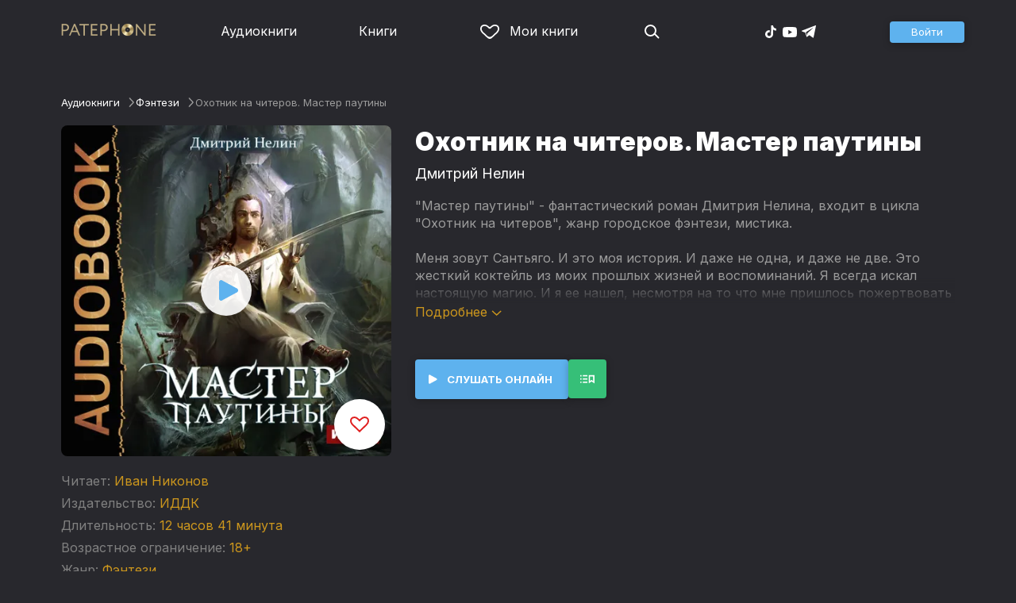

--- FILE ---
content_type: text/html
request_url: https://patephone.com/audiobook/24636-ohotnik-na-chiterov-master-pautiny
body_size: 13180
content:
<!doctype html>
<html lang="ru">
<head>
    <meta charset="UTF-8" />
	<meta name="viewport" content="width=device-width,initial-scale=1.0" />
    <meta name="theme-color" content="#28282d" />
    <link rel="preconnect" href="https://fonts.googleapis.com" />
    <link rel="preconnect" href="https://fonts.gstatic.com" crossorigin />
    <link href="https://fonts.googleapis.com/css2?family=Inter:wght@400;700;900&display=swap" rel="stylesheet" />

    <link rel="icon" href="/favicon.ico" sizes="any" />
    <link rel="icon" href="/favicon.png" type="image/png" />
    <link rel="apple-touch-icon" sizes="180x180" href="/apple-touch-icon-180x180.png" type="image/png" />
    <link rel="manifest" href="/manifest.json" />
    <meta name="google-adsense-account" content="ca-pub-4898670669509055" />
    <script type="application/ld+json">
        {
          "@context": "https://schema.org",
          "@type": "WebSite",
          "url": "https://patephone.com/",
          "potentialAction": [{
            "@type": "SearchAction",
            "target": {
              "@type": "EntryPoint",
              "urlTemplate": "https://patephone.com/audiobooks/?query={search_term_string}"
            },
            "query-input": "required name=search_term_string"
          }]
        }
        </script>
    <script>
        (function() {
            function isMobile() {
                if (typeof navigator !== 'undefined' && /iPhone|iPad|iPod|Android/i.test(navigator.userAgent)) {
                    return true;
                }

                // Workaround for iPad, which is not detectable via user agent
                if (navigator.userAgent.match(/Mac/) && navigator.maxTouchPoints && navigator.maxTouchPoints > 2) {
                    return true;
                }

                return false;
            }

            function isTWA() {
                return location.hash.includes('tgWebApp') || localStorage.getItem('twa');
            }


            if (isMobile()) {
                document.documentElement.classList.add('mobile');
            }

            if (isTWA()) {
                document.documentElement.classList.add('twa');
            }
        })();
    </script>
    
		<link href="../_app/immutable/assets/global.qqf349zA.css" rel="stylesheet">
		<link href="../_app/immutable/assets/2.Befkog3f.css" rel="stylesheet">
		<link href="../_app/immutable/assets/PageHeader.7kTtBfQp.css" rel="stylesheet">
		<link href="../_app/immutable/assets/ProgressIndicator.D10uOCBw.css" rel="stylesheet">
		<link href="../_app/immutable/assets/SearchInput.Cgsq7u_q.css" rel="stylesheet">
		<link href="../_app/immutable/assets/Scrollable.Bo9mn5MT.css" rel="stylesheet">
		<link href="../_app/immutable/assets/Button.BV97ca7j.css" rel="stylesheet">
		<link href="../_app/immutable/assets/ProductListItem.DPRvaZQo.css" rel="stylesheet">
		<link href="../_app/immutable/assets/QuickRegisterPopup.Bc-W4LRV.css" rel="stylesheet">
		<link href="../_app/immutable/assets/Input.nhVYY-B1.css" rel="stylesheet">
		<link href="../_app/immutable/assets/ErrorText.BGRO76s3.css" rel="stylesheet">
		<link href="../_app/immutable/assets/Spinner.CcVJZyYY.css" rel="stylesheet">
		<link href="../_app/immutable/assets/PersonListItem.BbiQRJy_.css" rel="stylesheet">
		<link href="../_app/immutable/assets/PersonCover.CyPuaDu9.css" rel="stylesheet">
		<link href="../_app/immutable/assets/PageFooter.CSlo9rt7.css" rel="stylesheet">
		<link href="../_app/immutable/assets/RewardInfo.wvDmqu22.css" rel="stylesheet">
		<link href="../_app/immutable/assets/InstagramPromo._pH8BUh7.css" rel="stylesheet">
		<link href="../_app/immutable/assets/StoreIcons.--e4Hse7.css" rel="stylesheet">
		<link href="../_app/immutable/assets/15.DDvH9vod.css" rel="stylesheet">
		<link href="../_app/immutable/assets/TryButtonLabel.ynhog7gx.css" rel="stylesheet">
		<link href="../_app/immutable/assets/CollapsableDescription.gvcc4dkF.css" rel="stylesheet">
		<link href="../_app/immutable/assets/EbookReader.CU_G_I74.css" rel="stylesheet">
		<link href="../_app/immutable/assets/ProgressIndicator2.Btl7XKMc.css" rel="stylesheet">
		<link href="../_app/immutable/assets/EmailWithButton.C-gX8mZN.css" rel="stylesheet">
		<link href="../_app/immutable/assets/ProductGrid.BYtFm60c.css" rel="stylesheet">
		<link href="../_app/immutable/assets/RewardGuide.uqK2O626.css" rel="stylesheet">
		<link href="../_app/immutable/assets/RewardStaticView.C01ctyde.css" rel="stylesheet">
		<link href="../_app/immutable/assets/ConfirmDialog.DR5J1xrV.css" rel="stylesheet"><title>Аудиокнига Охотник на читеров. Мастер паутины, Дмитрий Нелин — слушать онлайн бесплатно, без регистрации</title><!-- HEAD_svelte-1pt5a6z_START --><meta name="description" content="Слушать аудиокнигу Охотник на читеров. Мастер паутины, Дмитрий Нелин онлайн бесплатно и без регистрации в Patephone ★ Слушай на сайте и в приложении в хорошем качестве!"><meta property="og:title" content="Аудиокнига Охотник на читеров. Мастер паутины, Дмитрий Нелин — слушать онлайн бесплатно, без регистрации"><meta property="og:locale" content="ru"><meta property="og:type" content="book"><meta property="og:image" content="https://cdru.patephone.com/ru-fast/c/products/301/584/597/956/935/front_2002778_resized640.jpg?cc=1651675773000"><meta property="og:description" content="Слушать аудиокнигу Охотник на читеров. Мастер паутины, Дмитрий Нелин онлайн бесплатно и без регистрации в Patephone ★ Слушай на сайте и в приложении в хорошем качестве!"><meta property="og:url" content="https://patephone.com/audiobook/24636-ohotnik-na-chiterov-master-pautiny"><link rel="canonical" href="https://patephone.com/audiobook/24636-ohotnik-na-chiterov-master-pautiny"><!-- HEAD_svelte-1pt5a6z_END --><!-- HEAD_svelte-1k4bigd_START --><meta itemprop="name" content="Охотник на читеров. Мастер паутины – Дмитрий Нелин"><meta itemprop="image" content="https://cdru.patephone.com/ru-fast/c/products/301/584/597/956/935/front_2002778_resized640.jpg?cc=1651675773000"><meta itemprop="description" content="Слушать аудиокнигу Охотник на читеров. Мастер паутины, Дмитрий Нелин онлайн бесплатно и без регистрации в Patephone ★ Слушай на сайте и в приложении в хорошем качестве!"><script type="application/ld+json">[{"@context":"https://schema.org/","@type":"CreativeWork","name":"Охотник на читеров. Мастер паутины","description":"\"Мастер паутины\" - фантастический роман Дмитрия Нелина, входит в цикла \"Охотник на читеров\", жанр городское фэнтези, мистика. Меня зовут Сантьяго. И это моя история. И даже не одна, и даже не две. Это жесткий коктейль из моих прошлых жизней и воспоминаний. Я всегда искал настоящую магию. И я ее нашел, несмотря на то что мне пришлось пожертвовать многим, в том числе друзьями и любимыми. Я не из тех, кто все получил на халяву. Я шел ко всему сам. Только железобетонные уверенность и намерение позволили мне стать тем, кто я есть. Да, это моя история длиной в 20 долгих лет. А поможет мне в моих поисках силы знаменитый «Дневник сновидца». &lt;br/> Содержание цикла \"Охотник на читеров\": Книга 1. Забанены будут все Книга 2. Фамильяр Книга 3. Хакеры рагнарека Книга 4. Сибирская чума Книга 5. Демоны сновидений Книга 6. Война ведьм Книга. Сокровище Софии Книга 7. Путь Спящих Книга. Мастер паутины &lt;br/> Mузыка: purple-planet.com Purple Planet Music / Contamination &lt;br/> Запись 2022 г. Внимание! Содержит нецензурную брань. Возрастные ограничения 18+ © Нелин Дмитрий © ИДДК","url":"https://patephone.com/audiobook/24636-ohotnik-na-chiterov-master-pautiny","image":"https://cdru.patephone.com/ru-fast/c/products/301/584/597/956/935/front_2002778_resized640.jpg?cc=1651675773000","author":{"@type":"Person","name":"Дмитрий Нелин"},"offers":{"@type":"Offer","price":379,"priceCurrency":"RUB","availability":"OnlineOnly"}},{"@context":"https://schema.org","@type":"BreadcrumbList","itemListElement":[{"@type":"ListItem","position":1,"name":"Аудиокниги","item":"https://patephone.com/audiobooks"},{"@type":"ListItem","position":2,"name":"Дмитрий Нелин","item":"https://patephone.com/author/6265-dmitrii-nelin"},{"@type":"ListItem","position":3,"name":"Охотник на читеров. Мастер паутины","item":"https://patephone.com/audiobook/24636-ohotnik-na-chiterov-master-pautiny"}]},{"@context":"https://schema.org","@type":"BreadcrumbList","itemListElement":[{"@type":"ListItem","position":1,"name":"Аудиокниги","item":"https://patephone.com/audiobooks"},{"@type":"ListItem","position":2,"name":"Фэнтези","item":"https://patephone.com/audiobooks/g19-fentezi"}]},{"@context":"https://schema.org","@type":"DataFeed","dataFeedElement":[{"@context":"https://schema.org","@type":"Book","@id":"24636","author":{"@type":"Person","name":"Дмитрий Нелин"},"name":"Охотник на читеров. Мастер паутины","image":"https://cdru.patephone.com/ru-fast/c/products/301/584/597/956/935/front_2002778_resized640.jpg?cc=1651675773000","url":"https://patephone.com/audiobook/24636-ohotnik-na-chiterov-master-pautiny","workExample":{"@id":"audiobooks/24636","@type":"Book","bookFormat":"https://schema.org/AudiobookFormat","inLanguage":"ru","url":"https://patephone.com/audiobook/24636-ohotnik-na-chiterov-master-pautiny","isbn":"none","image":"https://cdru.patephone.com/ru-fast/c/products/301/584/597/956/935/front_2002778_resized640.jpg?cc=1651675773000"}}]}]</script><meta name="twitter:title" content="Охотник на читеров. Мастер паутины"><meta name="twitter:url" content="https://patephone.com/audiobook/24636-ohotnik-na-chiterov-master-pautiny"><meta name="twitter:description" content="Слушать аудиокнигу Охотник на читеров. Мастер паутины, Дмитрий Нелин онлайн бесплатно и без регистрации в Patephone ★ Слушай на сайте и в приложении в хорошем качестве!"><meta name="twitter:image:src" content="https://cdru.patephone.com/ru-fast/c/products/301/584/597/956/935/front_2002778_resized640.jpg?cc=1651675773000"><meta name="twitter:card" content="summary_large_image"><meta name="apple-itunes-app" content="app-id=949680889, app-argument=$imobpatsub%3A%2F%2Froute%2Fbook%2F24636"><!-- HEAD_svelte-1k4bigd_END -->
</head>
<body>
<!-- Google Tag Manager (noscript) -->
<noscript><iframe src="https://www.googletagmanager.com/ns.html?id=GTM-5B6V9RS" height="0" width="0" style="display:none;visibility:hidden"></iframe></noscript>
<!-- End Google Tag Manager (noscript) -->
   <header class="page-header svelte-1nukuya"><div class="page-column page-header-content svelte-1nukuya"><section class="logo-section svelte-1nukuya" data-svelte-h="svelte-1m7lu65"><a href="/"><img src="/_app/immutable/assets/logo.ChJw_ivz.png" alt="Патефон" class="size-desktop" width="120" height="17"> <img src="/_app/immutable/assets/logo-mobile.538cc29f5c37c570.png.webp" alt="Патефон" class="size-mobile no-twa" width="40" height="40"></a></section> <nav class="nav-section svelte-1nukuya"><ul class="main-nav svelte-7bgik1"><li class="svelte-7bgik1"><a href="/audiobooks"><svg class="icon svelte-j4150j" xmlns="http://www.w3.org/2000/svg" viewBox="0 0 24 24" width="24px" height="24px"><use href="/_app/immutable/assets/nav-audiobooks.CyWronMm.svg#icon"></use></svg> Аудиокниги </a> </li><li class="svelte-7bgik1"><a href="/ebooks"><svg class="icon svelte-j4150j" xmlns="http://www.w3.org/2000/svg" viewBox="0 0 24 24" width="24px" height="24px"><use href="/_app/immutable/assets/nav-books.D12QB0h7.svg#icon"></use></svg> Книги </a> </li><li class="svelte-7bgik1  my"><a href="/my" rel=" nofollow"><svg class="icon svelte-j4150j" xmlns="http://www.w3.org/2000/svg" viewBox="0 0 24 24" width="24px" height="24px"><use href="/_app/immutable/assets/my-list.CiTApK7k.svg#icon"></use></svg> Мои книги </a> </li> </ul></nav> <aside class="aside-section svelte-1nukuya"><section class="icons-section svelte-1nukuya"><a href="/search/" rel="nofollow" class="search svelte-1nukuya"><svg class="icon svelte-j4150j" xmlns="http://www.w3.org/2000/svg" viewBox="0 0 24 24" width="24px" height="24px"><use href="/_app/immutable/assets/search.D56TTmB6.svg#icon"></use></svg></a> <ul class="social-items svelte-1qbihbg"><li><a href="https://www.tiktok.com/@patephone_app" rel="nofollow noopener" target="_blank" title="TikTok"><svg class="icon svelte-j4150j" xmlns="http://www.w3.org/2000/svg" viewBox="0 0 24 24" width="24px" height="24px"><use href="/_app/immutable/assets/tiktok.BjhSOscA.svg#icon"></use></svg></a> </li><li><a href="https://www.youtube.com/channel/UCJz4izeL6QxsJgitbizVQYg" rel="nofollow noopener" target="_blank" title="YouTube"><svg class="icon svelte-j4150j" xmlns="http://www.w3.org/2000/svg" viewBox="0 0 24 24" width="24px" height="24px"><use href="/_app/immutable/assets/youtube.DCrU1kqj.svg#icon"></use></svg></a> </li><li><a href="https://t.me/patephone_audioknigi" rel="nofollow noopener" target="_blank" title="Telegram"><svg class="icon svelte-j4150j" xmlns="http://www.w3.org/2000/svg" viewBox="0 0 24 24" width="24px" height="24px"><use href="/_app/immutable/assets/telegram.BhYu090h.svg#icon"></use></svg></a> </li> </ul></section> <section class="auth-section svelte-1nukuya"><div class="auth svelte-ril9pe"><a href="/auth/" role="button" data-size="normal" rel="external nofollow" target="" class="svelte-18jwygz alternate"><span class="label svelte-18jwygz">Войти  </span></a></div> </section> <div class="menu-section svelte-1nukuya"><div class="menu-section-label svelte-1nukuya"><svg class="icon svelte-j4150j" xmlns="http://www.w3.org/2000/svg" viewBox="0 0 20 18" width="24px" height="24px"><use href="/_app/immutable/assets/burger.BWvCezkr.svg#icon"></use></svg>Меню</div> </div></aside></div></header> <div class="search-bar svelte-1nukuya"><form action="/search" method="get" class="page-header-search-bar svelte-1uwzeub"><div class="search-field svelte-1uwzeub"><svg class="icon svelte-j4150j" xmlns="http://www.w3.org/2000/svg" viewBox="0 0 24 24" width="20px" height="20px"><use href="/_app/immutable/assets/search.D56TTmB6.svg#icon"></use></svg> <input type="search" name="query" placeholder="Поиск по аудиокнигам и авторам" class="svelte-1uwzeub" value="">  </div>  </form></div>  <main class="svelte-swat0u"> <div class="page-column svelte-402hxx"><ul class="product-breadcrumbs svelte-14k8nb7"><li class="svelte-14k8nb7"><a class="label svelte-14k8nb7" href="/audiobooks">Аудиокниги</a><svg class="icon svelte-j4150j" xmlns="http://www.w3.org/2000/svg" viewBox="0 0 24 24" width="12px" height="12px"><use href="/_app/immutable/assets/angle.C1KIGXWU.svg#icon"></use></svg> </li><li class="svelte-14k8nb7"><a class="label svelte-14k8nb7" href="/audiobooks/g19-fentezi">Фэнтези</a><svg class="icon svelte-j4150j" xmlns="http://www.w3.org/2000/svg" viewBox="0 0 24 24" width="12px" height="12px"><use href="/_app/immutable/assets/angle.C1KIGXWU.svg#icon"></use></svg> </li><li class="svelte-14k8nb7"><span class="label svelte-14k8nb7">Охотник на читеров. Мастер паутины</span> </li> </ul> <div class="product-card svelte-11o9phc"><aside class="svelte-11o9phc">  <div class="cover svelte-11o9phc clickable"><span class="cover svelte-1mel0pb" data-size="fluid"><img src="https://imgproxy2.patephone.com/pr:sharp/s:470/plain/https://cdru.patephone.com/ru-fast/c/products/301/584/597/956/935/front_2002778_resized1242.jpg?cc=1651675774000" srcset="https://imgproxy2.patephone.com/pr:sharp/s:470/dpr:2/plain/https://cdru.patephone.com/ru-fast/c/products/301/584/597/956/935/front_2002778_resized1242.jpg?cc=1651675774000 2x" alt="Аудиокнига «Охотник на читеров. Мастер паутины – Дмитрий Нелин»" width="100" height="100" class="svelte-1mel0pb"> <button class="like svelte-jyph6i  large"><svg class="icon svelte-j4150j" xmlns="http://www.w3.org/2000/svg" viewBox="0 0 24 20" width="24px" height="24px"><use href="/_app/immutable/assets/like.B-BPP9mr.svg#icon"></use></svg></button></span>  <span class="playback-control-wrap svelte-11o9phc"><span class="playback-control svelte-gm1jlb" style="padding: 16px; width: 32px; height: 32px;">  <svg class="icon svelte-j4150j" xmlns="http://www.w3.org/2000/svg" viewBox="0 0 32 32" width="32px" height="32px"><use href="/_app/immutable/assets/play.BguuT8sO.svg#icon"></use></svg> </span></span> </div> <div class="size-desktop"><div class="product-info svelte-ty2fzh"><p class="svelte-ty2fzh"><em class="svelte-ty2fzh">Читает:</em>   <a href="/reader/6266-ivan-nikonov" class="svelte-1c96eej">Иван Никонов</a></p> <p class="svelte-ty2fzh"><em class="svelte-ty2fzh">Издательство:</em>   <a href="/publisher/63-iddk" class="svelte-1c96eej">ИДДК</a></p> <p class="svelte-ty2fzh"><em class="svelte-ty2fzh">Длительность:</em> 12 часов 41 минута</p> <p class="svelte-ty2fzh"><em class="svelte-ty2fzh">Возрастное ограничение:</em> 18+</p> <p class="svelte-ty2fzh"><em class="svelte-ty2fzh">Жанр:</em> <a href="/audiobooks/g19-fentezi">Фэнтези</a></p>  <p class="svelte-ty2fzh"><em class="svelte-ty2fzh">Входит в коллекцию:</em> <a href="/audiobooks/g19-fentezi/c1311-ohotnik-na-chiterov">Охотник на читеров</a></p></div></div></aside> <main class="svelte-11o9phc"><section><h1 class="svelte-11o9phc">Охотник на читеров. Мастер паутины</h1> <h2 class="svelte-11o9phc">  <a href="/author/6265-dmitrii-nelin" class="svelte-1c96eej">Дмитрий Нелин</a></h2>  <div class="collapsable-description"><div class="content svelte-tf0k9g  collapsed"><!-- HTML_TAG_START --><p>"Мастер паутины" - фантастический роман Дмитрия Нелина, входит в цикла "Охотник на читеров", жанр городское фэнтези, мистика.</p><p>Меня зовут Сантьяго. И это моя история. И даже не одна, и даже не две. Это жесткий коктейль из моих прошлых жизней и воспоминаний. Я всегда искал настоящую магию. И я ее нашел, несмотря на то что мне пришлось пожертвовать многим, в том числе друзьями и любимыми. Я не из тех, кто все получил на халяву. Я шел ко всему сам. Только железобетонные уверенность и намерение позволили мне стать тем, кто я есть. Да, это моя история длиной в 20 долгих лет. А поможет мне в моих поисках силы знаменитый «Дневник сновидца».</p><p><br/></p><p>Содержание цикла "Охотник на читеров":</p><p>Книга 1. Забанены будут все</p><p>Книга 2. Фамильяр</p><p>Книга 3. Хакеры рагнарека</p><p>Книга 4. Сибирская чума</p><p>Книга 5. Демоны сновидений</p><p>Книга 6. Война ведьм</p><p>Книга. Сокровище Софии</p><p>Книга 7. Путь Спящих</p><p>Книга. Мастер паутины</p><p><br/></p><p>Mузыка: purple-planet.com</p><p>Purple Planet Music / Contamination</p><p><br/></p><p>Запись 2022 г.</p><p>Внимание! Содержит нецензурную брань.</p><p>Возрастные ограничения 18+</p><p>© Нелин Дмитрий</p><p>© ИДДК</p><!-- HTML_TAG_END --></div> <p class="toggle-expand svelte-tf0k9g"><span class="link">Подробнее <span class="icon svelte-tf0k9g"><svg class="icon svelte-j4150j" xmlns="http://www.w3.org/2000/svg" viewBox="0 0 13 7" width="13px" height="7px"><use href="/_app/immutable/assets/expand.BysnwWR7.svg#icon"></use></svg></span></span></p> </div> <div class="size-mobile"><div class="product-info svelte-ty2fzh"><p class="svelte-ty2fzh"><em class="svelte-ty2fzh">Читает:</em>   <a href="/reader/6266-ivan-nikonov" class="svelte-1c96eej">Иван Никонов</a></p> <p class="svelte-ty2fzh"><em class="svelte-ty2fzh">Издательство:</em>   <a href="/publisher/63-iddk" class="svelte-1c96eej">ИДДК</a></p> <p class="svelte-ty2fzh"><em class="svelte-ty2fzh">Длительность:</em> 12 часов 41 минута</p> <p class="svelte-ty2fzh"><em class="svelte-ty2fzh">Возрастное ограничение:</em> 18+</p> <p class="svelte-ty2fzh"><em class="svelte-ty2fzh">Жанр:</em> <a href="/audiobooks/g19-fentezi">Фэнтези</a></p>  <p class="svelte-ty2fzh"><em class="svelte-ty2fzh">Входит в коллекцию:</em> <a href="/audiobooks/g19-fentezi/c1311-ohotnik-na-chiterov">Охотник на читеров</a></p></div></div> </section> <footer class="svelte-11o9phc">   <div class="main-controls svelte-11o9phc"> <button role="button" data-size="normal" value=""  type="button" class="svelte-18jwygz alternate"><span class="label svelte-18jwygz"><span class="playback-control svelte-gm1jlb" style="padding: 6px; width: 14px; height: 14px;">  <svg class="icon svelte-j4150j" xmlns="http://www.w3.org/2000/svg" viewBox="0 0 32 32" width="14px" height="14px"><use href="/_app/immutable/assets/play.BguuT8sO.svg#icon"></use></svg> </span> Слушать онлайн  </span></button> <div class="chapters svelte-11o9phc"> <button role="button" data-size="normal" value=""  type="button" class="svelte-18jwygz"><span class="label svelte-18jwygz"><svg class="icon svelte-j4150j" xmlns="http://www.w3.org/2000/svg" viewBox="0 0 32 32" width="24px" height="24px"><use href="/_app/immutable/assets/toc.CXKNRsnf.svg#icon"></use></svg>  </span></button> <div class="chapter-list svelte-11o9phc hidden"><h3 class="svelte-11o9phc">Оглавление аудиокниги «Охотник на читеров. Мастер паутины»</h3> <ul class="svelte-11o9phc"></ul></div></div>  </div> </footer></main></div>   <!-- HTML_TAG_START --><!--noindex--><!-- HTML_TAG_END --> <div class="related svelte-402hxx"><h3 class="svelte-402hxx">Похожие аудиокниги</h3> <div class="product-grid svelte-102mqyk"><div class="product-list-item"><div class="list-item svelte-gyjjww"><a href="/audiobook/27491-ohotnik-na-chiterov-kniga-8-chas-probuzhdeniya" class="svelte-h0hbym"><span class="cover svelte-1mel0pb" data-size="fluid"><img src="https://imgproxy2.patephone.com/pr:sharp/s:255/plain/https://cdru.patephone.com/ru-fast/c/products/937/806/182/846/579/front_2003267_resized1242.jpg?cc=1672254138000" srcset="https://imgproxy2.patephone.com/pr:sharp/s:255/dpr:2/plain/https://cdru.patephone.com/ru-fast/c/products/937/806/182/846/579/front_2003267_resized1242.jpg?cc=1672254138000 2x" alt="" width="100" height="100" loading="lazy" class="svelte-1mel0pb"> <button class="like svelte-jyph6i"><svg class="icon svelte-j4150j" xmlns="http://www.w3.org/2000/svg" viewBox="0 0 24 20" width="24px" height="24px"><use href="/_app/immutable/assets/like.B-BPP9mr.svg#icon"></use></svg></button></span>   </a> <main><div class="title svelte-gyjjww"><a href="/audiobook/27491-ohotnik-na-chiterov-kniga-8-chas-probuzhdeniya" slot="title" class="svelte-h0hbym">Охотник на читеров. Книга 8. Час пробуждения</a></div>  <div class="subtitle svelte-gyjjww">  <a href="/author/6265-dmitrii-nelin" class="svelte-1c96eej">Дмитрий Нелин</a> </div></main> </div> </div><div class="product-list-item"><div class="list-item svelte-gyjjww"><a href="/audiobook/20306-sokrovishche-sofii" class="svelte-h0hbym"><span class="cover svelte-1mel0pb" data-size="fluid"><img src="https://imgproxy2.patephone.com/pr:sharp/s:255/plain/https://cdru.patephone.com/ru-fast/c/products/208/600/183/595/553/front_2002170_resized1242.jpg?cc=1615503385000" srcset="https://imgproxy2.patephone.com/pr:sharp/s:255/dpr:2/plain/https://cdru.patephone.com/ru-fast/c/products/208/600/183/595/553/front_2002170_resized1242.jpg?cc=1615503385000 2x" alt="" width="100" height="100" loading="lazy" class="svelte-1mel0pb"> <button class="like svelte-jyph6i"><svg class="icon svelte-j4150j" xmlns="http://www.w3.org/2000/svg" viewBox="0 0 24 20" width="24px" height="24px"><use href="/_app/immutable/assets/like.B-BPP9mr.svg#icon"></use></svg></button></span>   </a> <main><div class="title svelte-gyjjww"><a href="/audiobook/20306-sokrovishche-sofii" slot="title" class="svelte-h0hbym">Сокровище Софии</a></div>  <div class="subtitle svelte-gyjjww">  <a href="/author/6265-dmitrii-nelin" class="svelte-1c96eej">Дмитрий Нелин</a> </div></main> </div> </div><div class="product-list-item"><div class="list-item svelte-gyjjww"><a href="/audiobook/14750-tulpomanser-kniga-1" class="svelte-h0hbym"><span class="cover svelte-1mel0pb" data-size="fluid"><img src="https://imgproxy2.patephone.com/pr:sharp/s:255/plain/https://cdru.patephone.com/ru-fast/c/products/895/172/818/565/573/front_2001799_resized1242.jpg?cc=1585731898000" srcset="https://imgproxy2.patephone.com/pr:sharp/s:255/dpr:2/plain/https://cdru.patephone.com/ru-fast/c/products/895/172/818/565/573/front_2001799_resized1242.jpg?cc=1585731898000 2x" alt="" width="100" height="100" loading="lazy" class="svelte-1mel0pb"> <button class="like svelte-jyph6i"><svg class="icon svelte-j4150j" xmlns="http://www.w3.org/2000/svg" viewBox="0 0 24 20" width="24px" height="24px"><use href="/_app/immutable/assets/like.B-BPP9mr.svg#icon"></use></svg></button></span>   </a> <main><div class="title svelte-gyjjww"><a href="/audiobook/14750-tulpomanser-kniga-1" slot="title" class="svelte-h0hbym">Тульпомансер. Книга 1</a></div>  <div class="subtitle svelte-gyjjww">  <a href="/author/6265-dmitrii-nelin" class="svelte-1c96eej">Дмитрий Нелин</a> </div></main> </div> </div><div class="product-list-item"><div class="list-item svelte-gyjjww"><a href="/audiobook/21865-ohotnik-na-chiterov-kniga-7-put-spyashchih" class="svelte-h0hbym"><span class="cover svelte-1mel0pb" data-size="fluid"><img src="https://imgproxy2.patephone.com/pr:sharp/s:255/plain/https://cdru.patephone.com/ru-fast/c/products/758/809/507/205/655/front_2002387_resized1242.jpg?cc=1631656280000" srcset="https://imgproxy2.patephone.com/pr:sharp/s:255/dpr:2/plain/https://cdru.patephone.com/ru-fast/c/products/758/809/507/205/655/front_2002387_resized1242.jpg?cc=1631656280000 2x" alt="" width="100" height="100" loading="lazy" class="svelte-1mel0pb"> <button class="like svelte-jyph6i"><svg class="icon svelte-j4150j" xmlns="http://www.w3.org/2000/svg" viewBox="0 0 24 20" width="24px" height="24px"><use href="/_app/immutable/assets/like.B-BPP9mr.svg#icon"></use></svg></button></span>   </a> <main><div class="title svelte-gyjjww"><a href="/audiobook/21865-ohotnik-na-chiterov-kniga-7-put-spyashchih" slot="title" class="svelte-h0hbym">Охотник на читеров. Книга 7. Путь Спящих</a></div>  <div class="subtitle svelte-gyjjww">  <a href="/author/6265-dmitrii-nelin" class="svelte-1c96eej">Дмитрий Нелин</a> </div></main> </div> </div><div class="product-list-item"><div class="list-item svelte-gyjjww"><a href="/audiobook/14058-ohotnik-na-chiterov-kniga-5-demony-snovidenii" class="svelte-h0hbym"><span class="cover svelte-1mel0pb" data-size="fluid"><img src="https://imgproxy2.patephone.com/pr:sharp/s:255/plain/https://cdru.patephone.com/ru-fast/c/products/804/144/689/838/707/front_2001716_resized1242.jpg?cc=1579076638000" srcset="https://imgproxy2.patephone.com/pr:sharp/s:255/dpr:2/plain/https://cdru.patephone.com/ru-fast/c/products/804/144/689/838/707/front_2001716_resized1242.jpg?cc=1579076638000 2x" alt="" width="100" height="100" loading="lazy" class="svelte-1mel0pb"> <button class="like svelte-jyph6i"><svg class="icon svelte-j4150j" xmlns="http://www.w3.org/2000/svg" viewBox="0 0 24 20" width="24px" height="24px"><use href="/_app/immutable/assets/like.B-BPP9mr.svg#icon"></use></svg></button></span>   </a> <main><div class="title svelte-gyjjww"><a href="/audiobook/14058-ohotnik-na-chiterov-kniga-5-demony-snovidenii" slot="title" class="svelte-h0hbym">Охотник на читеров. Книга 5. Демоны сновидений</a></div>  <div class="subtitle svelte-gyjjww">  <a href="/author/6265-dmitrii-nelin" class="svelte-1c96eej">Дмитрий Нелин</a> </div></main> </div> </div><div class="product-list-item"><div class="list-item svelte-gyjjww"><a href="/audiobook/11952-ohotnik-na-chiterov-kniga-3-hakery-ragnareka" class="svelte-h0hbym"><span class="cover svelte-1mel0pb" data-size="fluid"><img src="https://imgproxy2.patephone.com/pr:sharp/s:255/plain/https://cdru.patephone.com/ru-fast/c/products/912/947/573/868/926/front_2001531_resized1242.jpg?cc=1553335796000" srcset="https://imgproxy2.patephone.com/pr:sharp/s:255/dpr:2/plain/https://cdru.patephone.com/ru-fast/c/products/912/947/573/868/926/front_2001531_resized1242.jpg?cc=1553335796000 2x" alt="" width="100" height="100" loading="lazy" class="svelte-1mel0pb"> <button class="like svelte-jyph6i"><svg class="icon svelte-j4150j" xmlns="http://www.w3.org/2000/svg" viewBox="0 0 24 20" width="24px" height="24px"><use href="/_app/immutable/assets/like.B-BPP9mr.svg#icon"></use></svg></button></span>   </a> <main><div class="title svelte-gyjjww"><a href="/audiobook/11952-ohotnik-na-chiterov-kniga-3-hakery-ragnareka" slot="title" class="svelte-h0hbym">Охотник на читеров. Книга 3. Хакеры рагнарека</a></div>  <div class="subtitle svelte-gyjjww">  <a href="/author/6265-dmitrii-nelin" class="svelte-1c96eej">Дмитрий Нелин</a> </div></main> </div> </div></div> <p class="related-other svelte-402hxx"><a href="/audiobooks/g19-fentezi" class="svelte-402hxx">Другие аудиокниги жанра →</a></p></div> <!-- HTML_TAG_START --><!--/noindex--><!-- HTML_TAG_END --></div> </main> <div class="about svelte-1j746mt"><div class="page-body svelte-1j746mt"><aside class="svelte-1j746mt"><img src="/_app/immutable/assets/phone4@2x.9d689d9d88076f3e.jpg.webp" alt="" width="680" height="1135" class="phone phone4 svelte-1j746mt" loading="lazy"> <div class="store-icons store-icons-mobile svelte-1j746mt"><a class="app-icon svelte-1ydf3qq" href="https://apps.apple.com/app/id949680889?=undefined" rel="nofollow"><svg class="icon svelte-j4150j" xmlns="http://www.w3.org/2000/svg" viewBox="0 0 216 64" width="148px" height="44px"><use href="/_app/immutable/assets/appstore.X7BC-Tit.svg#icon"></use></svg> </a><a class="app-icon svelte-1ydf3qq" href="https://play.google.com/store/apps/details?id=com.anyreads.patephone" rel="nofollow"><svg class="icon svelte-j4150j" xmlns="http://www.w3.org/2000/svg" viewBox="0 0 216 64" width="148px" height="44px"><use href="/_app/immutable/assets/google-play.C8kVaR5U.svg#icon"></use></svg> </a><a class="app-icon svelte-1ydf3qq" href="https://appgallery.huawei.com/app/C101437303" rel="nofollow"><svg class="icon svelte-j4150j" xmlns="http://www.w3.org/2000/svg" viewBox="0 0 216 64" width="148px" height="44px"><use href="/_app/immutable/assets/huawei.BahVvaV9.svg#icon"></use></svg> </a></div></aside> <section class="svelte-1j746mt"><!-- HTML_TAG_START -->
        <h2>Слушай без интернета</h2>
        <p>Любимые аудиокниги всегда доступны для прослушивания без доступа к интернету. Для этого всего лишь нужно загрузить книгу на устройство.</p><!-- HTML_TAG_END --> <div class="store-icons store-icons-desktop svelte-1j746mt"><a class="app-icon svelte-1ydf3qq" href="https://apps.apple.com/app/id949680889?=undefined" rel="nofollow"><svg class="icon svelte-j4150j" xmlns="http://www.w3.org/2000/svg" viewBox="0 0 216 64" width="148px" height="44px"><use href="/_app/immutable/assets/appstore.X7BC-Tit.svg#icon"></use></svg> </a><a class="app-icon svelte-1ydf3qq" href="https://play.google.com/store/apps/details?id=com.anyreads.patephone" rel="nofollow"><svg class="icon svelte-j4150j" xmlns="http://www.w3.org/2000/svg" viewBox="0 0 216 64" width="148px" height="44px"><use href="/_app/immutable/assets/google-play.C8kVaR5U.svg#icon"></use></svg> </a><a class="app-icon svelte-1ydf3qq" href="https://appgallery.huawei.com/app/C101437303" rel="nofollow"><svg class="icon svelte-j4150j" xmlns="http://www.w3.org/2000/svg" viewBox="0 0 216 64" width="148px" height="44px"><use href="/_app/immutable/assets/huawei.BahVvaV9.svg#icon"></use></svg> </a></div> <img src="/_app/immutable/assets/books1_1.CCQVYfiW.svg" alt="" width="172" height="88" class="books books4-1 svelte-1j746mt"></section></div></div> <div class="instagram-promo svelte-8vx6lt"><h2 class="svelte-8vx6lt">Мы в Telegram</h2> <p class="svelte-8vx6lt"><a href="https://t.me/patephone_audioknigi" target="_blank" rel="nofollow noopener" class="svelte-8vx6lt"><svg class="icon svelte-j4150j" xmlns="http://www.w3.org/2000/svg" viewBox="0 0 24 24" width="24px" height="24px"><use href="/_app/immutable/assets/telegram.BhYu090h.svg#icon"></use></svg> @patephone_audioknigi</a></p> <div class="marquee svelte-11esqkw">  <main style="transform: translateX(0px)" class="svelte-11esqkw"><img src="/_app/immutable/assets/1.e07581dec616203d.jpg.webp" width="240" height="240" loading="lazy" style="flex: 0 0 240px" alt=""><img src="/_app/immutable/assets/2.256f8ef024102cc2.jpg.webp" width="240" height="240" loading="lazy" style="flex: 0 0 240px" alt=""><img src="/_app/immutable/assets/3.db95a80214a06f14.jpg.webp" width="240" height="240" loading="lazy" style="flex: 0 0 240px" alt=""><img src="/_app/immutable/assets/4.518625d4fd74c92e.jpg.webp" width="240" height="240" loading="lazy" style="flex: 0 0 240px" alt=""><img src="/_app/immutable/assets/5.7c829efe00fbb313.jpg.webp" width="240" height="240" loading="lazy" style="flex: 0 0 240px" alt=""><img src="/_app/immutable/assets/6.b562af59923a2b32.jpg.webp" width="240" height="240" loading="lazy" style="flex: 0 0 240px" alt=""><img src="/_app/immutable/assets/7.f5417c323bdfcd53.jpg.webp" width="240" height="240" loading="lazy" style="flex: 0 0 240px" alt=""><img src="/_app/immutable/assets/8.7f2e3780a3b55fe0.jpg.webp" width="240" height="240" loading="lazy" style="flex: 0 0 240px" alt=""><img src="/_app/immutable/assets/9.08cb153db2808cc7.jpg.webp" width="240" height="240" loading="lazy" style="flex: 0 0 240px" alt=""><img src="/_app/immutable/assets/10.168b944ee1746ecb.jpg.webp" width="240" height="240" loading="lazy" style="flex: 0 0 240px" alt=""><img src="/_app/immutable/assets/11.950fc868963bba98.jpg.webp" width="240" height="240" loading="lazy" style="flex: 0 0 240px" alt=""><img src="/_app/immutable/assets/12.01d17a47b4de4515.jpg.webp" width="240" height="240" loading="lazy" style="flex: 0 0 240px" alt=""><img src="/_app/immutable/assets/13.5d8520004f418baf.jpg.webp" width="240" height="240" loading="lazy" style="flex: 0 0 240px" alt=""><img src="/_app/immutable/assets/14.a100d3599da5b4f1.jpg.webp" width="240" height="240" loading="lazy" style="flex: 0 0 240px" alt=""><img src="/_app/immutable/assets/15.a1206c99b1293563.jpg.webp" width="240" height="240" loading="lazy" style="flex: 0 0 240px" alt=""><img src="/_app/immutable/assets/16.1165998e63d02f72.jpg.webp" width="240" height="240" loading="lazy" style="flex: 0 0 240px" alt=""><img src="/_app/immutable/assets/17.27eb50b6656ba3eb.jpg.webp" width="240" height="240" loading="lazy" style="flex: 0 0 240px" alt=""><img src="/_app/immutable/assets/18.f2047f45b1a1bac3.jpg.webp" width="240" height="240" loading="lazy" style="flex: 0 0 240px" alt=""></main></div></div> <footer class="page-footer svelte-1timx5p"><section class="page-column"><p class="svelte-1timx5p"><span class="copyright svelte-1timx5p">© 2015—2025 ООО «КМТ»</span> <a href="mailto:support@patephone.com" class="svelte-1timx5p">support@patephone.com</a> <a href="/privacy" class="svelte-1timx5p">Политика конфиденциальности</a> <a href="/terms" class="svelte-1timx5p">Правила сервиса</a> <a href="/faq" class="svelte-1timx5p">Часто задаваемые вопросы</a></p></section></footer> <div class="global-player svelte-wh3z35"></div>   
			
			<script>
				{
					__sveltekit_aqzyms = {
						base: new URL("..", location).pathname.slice(0, -1)
					};

					const element = document.currentScript.parentElement;

					const data = [{"type":"data","data":{lang:"ru",seo:{key:"/audiobook/24636-ohotnik-na-chiterov-master-pautiny",text:{title:"",description:""}},session:{promo:void 0,geo:"XX"},title:"",description:""},"uses":{"search_params":["promo","promoCode","utm_campaign"],"url":1}},null,{"type":"data","data":{genres:[{id:6,name:"Non-fiction",webId:"6-non-fiction"},{id:32,name:"Аудио­спектакли",webId:"32-audiospektakli"},{id:15,name:"Бизнес-книги",webId:"15-biznes-knigi"},{id:33,name:"Детективы",webId:"33-detektivy"},{id:11,name:"Для детей",webId:"11-dlya-detei"},{id:80,name:"Дом и семья",webId:"80-dom-i-semya"},{id:3,name:"Зарубежная проза",webId:"3-zarubezhnaya-proza"},{id:5,name:"Иностранные языки",webId:"5-inostrannye-yazyki"},{id:59,name:"Исторические романы",webId:"59-istoricheskie-romany"},{id:36,name:"Красота и Здоровье",webId:"36-krasota-i-zdorove"},{id:227,name:"Лекторий Kik",webId:"227-lektorii-kik"},{id:115,name:"Лекторий «Прямая речь»",webId:"115-lektorii-pryamaya-rech"},{id:43,name:"Любовные романы",webId:"43-lyubovnye-romany"},{id:164,name:"Магистерия",webId:"164-magisteriya"},{id:191,name:"Наука 2.0",webId:"191-nauka-2-0"},{id:16,name:"Поэзия, Драматургия",webId:"16-poeziya-dramaturgiya"},{id:9,name:"Психология",webId:"9-psihologiya"},{id:46,name:"Путешествия",webId:"46-puteshestviya"},{id:27,name:"Религия и эзотерика",webId:"27-religiya-i-ezoterika"},{id:1,name:"Русская проза",webId:"1-russkaya-proza"},{id:10,name:"Учебная литература",webId:"10-uchebnaya-literatura"},{id:18,name:"Фантастика",webId:"18-fantastika"},{id:19,name:"Фэнтези",webId:"19-fentezi"},{id:25,name:"Юмор и развлечения",webId:"25-yumor-i-razvlecheniya"}],tags:void 0},"uses":{"params":["id","genre","productType"]}},{"type":"data","data":{product:{id:24636,webId:"24636-ohotnik-na-chiterov-master-pautiny",title:"Охотник на читеров. Мастер паутины",shortDescription:"",description:"\u003Cp>\"Мастер паутины\" - фантастический роман Дмитрия Нелина, входит в цикла \"Охотник на читеров\", жанр городское фэнтези, мистика.\u003C/p>\u003Cp>Меня зовут Сантьяго. И это моя история. И даже не одна, и даже не две. Это жесткий коктейль из моих прошлых жизней и воспоминаний. Я всегда искал настоящую магию. И я ее нашел, несмотря на то что мне пришлось пожертвовать многим, в том числе друзьями и любимыми. Я не из тех, кто все получил на халяву. Я шел ко всему сам. Только железобетонные уверенность и намерение позволили мне стать тем, кто я есть. Да, это моя история длиной в 20 долгих лет. А поможет мне в моих поисках силы знаменитый «Дневник сновидца».\u003C/p>\u003Cp>\u003Cbr/>\u003C/p>\u003Cp>Содержание цикла \"Охотник на читеров\":\u003C/p>\u003Cp>Книга 1. Забанены будут все\u003C/p>\u003Cp>Книга 2. Фамильяр\u003C/p>\u003Cp>Книга 3. Хакеры рагнарека\u003C/p>\u003Cp>Книга 4. Сибирская чума\u003C/p>\u003Cp>Книга 5. Демоны сновидений\u003C/p>\u003Cp>Книга 6. Война ведьм\u003C/p>\u003Cp>Книга. Сокровище Софии\u003C/p>\u003Cp>Книга 7. Путь Спящих\u003C/p>\u003Cp>Книга. Мастер паутины\u003C/p>\u003Cp>\u003Cbr/>\u003C/p>\u003Cp>Mузыка: purple-planet.com\u003C/p>\u003Cp>Purple Planet Music / Contamination\u003C/p>\u003Cp>\u003Cbr/>\u003C/p>\u003Cp>Запись 2022 г.\u003C/p>\u003Cp>Внимание! Содержит нецензурную брань.\u003C/p>\u003Cp>Возрастные ограничения 18+\u003C/p>\u003Cp>© Нелин Дмитрий\u003C/p>\u003Cp>© ИДДК\u003C/p>",publish:"ИДДК",rating:0,duration:45686,authors:[{id:6265,webId:"6265-dmitrii-nelin",firstName:"Дмитрий",lastName:"Нелин",middleName:"",role:{name:"Автор",abbr:"author"},roles:["author"],defaultPersonRoleAbbr:"author",foreignAgent:false,fullName:"Дмитрий Нелин"},{id:6266,webId:"6266-ivan-nikonov",firstName:"Иван",lastName:"Никонов",middleName:"",role:{name:"Чтец",abbr:"reader"},roles:["reader"],defaultPersonRoleAbbr:"reader",foreignAgent:false,fullName:"Иван Никонов"},{id:63,webId:"63-iddk",firstName:"",lastName:"ИДДК",middleName:"",role:{name:"Издательство",abbr:"publisher"},roles:["publisher"],defaultPersonRoleAbbr:"publisher",foreignAgent:false,fullName:"ИДДК"}],images:[{type:"image_90",url:"https://cdru.patephone.com/ru-fast/c/products/301/584/597/956/935/front_2002778_resized90.jpg?cc=1651675773000"},{type:"image_180",url:"https://cdru.patephone.com/ru-fast/c/products/301/584/597/956/935/front_2002778_resized180.jpg?cc=1651675773000"},{type:"image_120",url:"https://cdru.patephone.com/ru-fast/c/products/301/584/597/956/935/front_2002778_resized120.jpg?cc=1651675773000"},{type:"image_240",url:"https://cdru.patephone.com/ru-fast/c/products/301/584/597/956/935/front_2002778_resized240.jpg?cc=1651675773000"},{type:"image_320",url:"https://cdru.patephone.com/ru-fast/c/products/301/584/597/956/935/front_2002778_resized320.jpg?cc=1651675773000"},{type:"image_360",url:"https://cdru.patephone.com/ru-fast/c/products/301/584/597/956/935/front_2002778_resized360.jpg?cc=1651675773000"},{type:"image_640",url:"https://cdru.patephone.com/ru-fast/c/products/301/584/597/956/935/front_2002778_resized640.jpg?cc=1651675773000"},{type:"image_750",url:"https://cdru.patephone.com/ru-fast/c/products/301/584/597/956/935/front_2002778_resized750.jpg?cc=1651675773000"},{type:"image_1242",url:"https://cdru.patephone.com/ru-fast/c/products/301/584/597/956/935/front_2002778_resized1242.jpg?cc=1651675774000"},{type:"card_1242",url:"https://cdru.patephone.com/ru-fast/c/products/301/584/597/956/935/card1242.jpg?cc=1651675774000"}],priceTier:4,price:{amount:379,minor_amount:37900,str:"379.00",symbol:"RUB",currency:"RUB"},keywords:[19],genres:[{id:19,abbr:"sf_fantasy",webId:"19-fentezi",keywordType:"GENRE"}],tags:[],lastModification:1645078190000,productType:"audiobooks",dateCreated:"2022-02-16T18:17:23.000+00:00",dateUpdated:"2022-05-04T14:49:35.000+00:00",seriesCollections:[{id:1311,webId:"1311-ohotnik-na-chiterov",name:"Охотник на читеров",description:"",booksNumber:10,books:[{id:11525,webId:"11525-ohotnik-na-chiterov-kniga-1-zabaneny-budut-vse",title:"Охотник на читеров. Книга 1. Забанены будут все",authors:[{id:6265,firstName:"Дмитрий",lastName:"Нелин",middleName:"",role:{name:"Автор",abbr:"author"},roles:["author"],foreignAgent:false,fullName:"Дмитрий Нелин"},{id:6266,firstName:"Иван",lastName:"Никонов",middleName:"",role:{name:"Чтец",abbr:"reader"},roles:["reader"],foreignAgent:false,fullName:"Иван Никонов"},{id:63,firstName:"",lastName:"ИДДК",middleName:"",role:{name:"Издательство",abbr:"publisher"},roles:["publisher"],foreignAgent:false,fullName:"ИДДК"}],images:[{type:"image_90",url:"https://cdru.patephone.com/ru-fast/c/products/635/850/943/505/882/front_2001478_resized90.jpg?cc=1547069107000"},{type:"image_180",url:"https://cdru.patephone.com/ru-fast/c/products/635/850/943/505/882/front_2001478_resized180.jpg?cc=1547069107000"},{type:"image_120",url:"https://cdru.patephone.com/ru-fast/c/products/635/850/943/505/882/front_2001478_resized120.jpg?cc=1547069107000"},{type:"image_240",url:"https://cdru.patephone.com/ru-fast/c/products/635/850/943/505/882/front_2001478_resized240.jpg?cc=1547069107000"},{type:"image_320",url:"https://cdru.patephone.com/ru-fast/c/products/635/850/943/505/882/front_2001478_resized320.jpg?cc=1547069107000"},{type:"image_360",url:"https://cdru.patephone.com/ru-fast/c/products/635/850/943/505/882/front_2001478_resized360.jpg?cc=1547069107000"},{type:"image_640",url:"https://cdru.patephone.com/ru-fast/c/products/635/850/943/505/882/front_2001478_resized640.jpg?cc=1547069107000"},{type:"image_750",url:"https://cdru.patephone.com/ru-fast/c/products/635/850/943/505/882/front_2001478_resized750.jpg?cc=1547069107000"},{type:"image_1242",url:"https://cdru.patephone.com/ru-fast/c/products/635/850/943/505/882/front_2001478_resized1242.jpg?cc=1547069108000"},{type:"card_1242",url:"https://cdru.patephone.com/ru-fast/c/products/635/850/943/505/882/card1242.jpg?cc=1547069109000"}],keywords:[],productType:"audiobooks",dateCreated:"2018-12-21T09:27:34.000+00:00",dateUpdated:"2022-12-28T16:35:09.000+00:00",published:true,foreignAgentText:"",ageRating:{abbr:"RUS_16",age:16,name:"16+"}},{id:11805,webId:"11805-ohotnik-na-chiterov-kniga-2-familyar",title:"Охотник на читеров. Книга 2. Фамильяр",authors:[{id:6265,firstName:"Дмитрий",lastName:"Нелин",middleName:"",role:{name:"Автор",abbr:"author"},roles:["author"],foreignAgent:false,fullName:"Дмитрий Нелин"},{id:6266,firstName:"Иван",lastName:"Никонов",middleName:"",role:{name:"Чтец",abbr:"reader"},roles:["reader"],foreignAgent:false,fullName:"Иван Никонов"},{id:63,firstName:"",lastName:"ИДДК",middleName:"",role:{name:"Издательство",abbr:"publisher"},roles:["publisher"],foreignAgent:false,fullName:"ИДДК"}],images:[{type:"image_90",url:"https://cdru.patephone.com/ru-fast/c/products/467/297/617/982/193/front_2001511_resized90.jpg?cc=1550764963000"},{type:"image_180",url:"https://cdru.patephone.com/ru-fast/c/products/467/297/617/982/193/front_2001511_resized180.jpg?cc=1550764963000"},{type:"image_120",url:"https://cdru.patephone.com/ru-fast/c/products/467/297/617/982/193/front_2001511_resized120.jpg?cc=1550764963000"},{type:"image_240",url:"https://cdru.patephone.com/ru-fast/c/products/467/297/617/982/193/front_2001511_resized240.jpg?cc=1550764963000"},{type:"image_320",url:"https://cdru.patephone.com/ru-fast/c/products/467/297/617/982/193/front_2001511_resized320.jpg?cc=1550764963000"},{type:"image_360",url:"https://cdru.patephone.com/ru-fast/c/products/467/297/617/982/193/front_2001511_resized360.jpg?cc=1550764963000"},{type:"image_640",url:"https://cdru.patephone.com/ru-fast/c/products/467/297/617/982/193/front_2001511_resized640.jpg?cc=1550764963000"},{type:"image_750",url:"https://cdru.patephone.com/ru-fast/c/products/467/297/617/982/193/front_2001511_resized750.jpg?cc=1550764963000"},{type:"image_1242",url:"https://cdru.patephone.com/ru-fast/c/products/467/297/617/982/193/front_2001511_resized1242.jpg?cc=1550764964000"},{type:"card_1242",url:"https://cdru.patephone.com/ru-fast/c/products/467/297/617/982/193/card1242.jpg?cc=1550764965000"}],keywords:[],productType:"audiobooks",dateCreated:"2019-02-21T16:02:14.000+00:00",dateUpdated:"2022-12-28T16:35:48.000+00:00",published:true,foreignAgentText:"",ageRating:{abbr:"RUS_16",age:16,name:"16+"}},{id:11952,webId:"11952-ohotnik-na-chiterov-kniga-3-hakery-ragnareka",title:"Охотник на читеров. Книга 3. Хакеры рагнарека",authors:[{id:6265,firstName:"Дмитрий",lastName:"Нелин",middleName:"",role:{name:"Автор",abbr:"author"},roles:["author"],foreignAgent:false,fullName:"Дмитрий Нелин"},{id:6266,firstName:"Иван",lastName:"Никонов",middleName:"",role:{name:"Чтец",abbr:"reader"},roles:["reader"],foreignAgent:false,fullName:"Иван Никонов"},{id:63,firstName:"",lastName:"ИДДК",middleName:"",role:{name:"Издательство",abbr:"publisher"},roles:["publisher"],foreignAgent:false,fullName:"ИДДК"}],images:[{type:"image_90",url:"https://cdru.patephone.com/ru-fast/c/products/912/947/573/868/926/front_2001531_resized90.jpg?cc=1553335795000"},{type:"image_180",url:"https://cdru.patephone.com/ru-fast/c/products/912/947/573/868/926/front_2001531_resized180.jpg?cc=1553335795000"},{type:"image_120",url:"https://cdru.patephone.com/ru-fast/c/products/912/947/573/868/926/front_2001531_resized120.jpg?cc=1553335795000"},{type:"image_240",url:"https://cdru.patephone.com/ru-fast/c/products/912/947/573/868/926/front_2001531_resized240.jpg?cc=1553335795000"},{type:"image_320",url:"https://cdru.patephone.com/ru-fast/c/products/912/947/573/868/926/front_2001531_resized320.jpg?cc=1553335795000"},{type:"image_360",url:"https://cdru.patephone.com/ru-fast/c/products/912/947/573/868/926/front_2001531_resized360.jpg?cc=1553335795000"},{type:"image_640",url:"https://cdru.patephone.com/ru-fast/c/products/912/947/573/868/926/front_2001531_resized640.jpg?cc=1553335795000"},{type:"image_750",url:"https://cdru.patephone.com/ru-fast/c/products/912/947/573/868/926/front_2001531_resized750.jpg?cc=1553335795000"},{type:"image_1242",url:"https://cdru.patephone.com/ru-fast/c/products/912/947/573/868/926/front_2001531_resized1242.jpg?cc=1553335796000"},{type:"card_1242",url:"https://cdru.patephone.com/ru-fast/c/products/912/947/573/868/926/card1242.jpg?cc=1553335797000"}],keywords:[],productType:"audiobooks",dateCreated:"2019-03-15T14:21:24.000+00:00",dateUpdated:"2022-12-28T16:36:11.000+00:00",published:true,foreignAgentText:"",ageRating:{abbr:"RUS_18",age:18,name:"18+"}}],dateUpdated:"2022-12-28T16:39:21.000+00:00",genres:[{genreWebId:"19-fentezi",genreId:19}],tags:[],collectionType:"SERIES"}],published:true,mp3PreviewUrl:"https://cdru.patephone.com/ru-gen/c/products/301/584/597/956/935/preview.mp3?cc=1645078181000",foreignAgentText:"",ageRating:{abbr:"RUS_18",age:18,name:"18+"}},related:[{id:27491,webId:"27491-ohotnik-na-chiterov-kniga-8-chas-probuzhdeniya",title:"Охотник на читеров. Книга 8. Час пробуждения",shortDescription:"",description:"\u003Cp>\"Час пробуждения\" - фантастический роман Дмитрия Нелина, входит в цикла \"Охотник на читеров\", жанр городское фэнтези, мистика.\u003C/p>\u003Cp>Мы, маги сновидений, столкнулись с новым врагом — магами нашей реальности. Мы не придавали значения миру, в котором живем, полностью погрузившись в миры снов. Мы — спящие, но и нам стоит пробудиться, чтобы осознаться в мире, который принадлежит совсем иным силам. Таинственные маги реальности бросают нам вызов. Как победить того, кто не спит? Того, кто перестал быть человеком? Того, кто играет по иным правилам на чужом поле? Правильно — стать одним из них!\u003C/p>\u003Cp>\u003Cbr/>\u003C/p>\u003Cp>Содержание цикла \"Охотник на читеров\":\u003C/p>\u003Cp>Книга 1. Забанены будут все\u003C/p>\u003Cp>Книга 2. Фамильяр\u003C/p>\u003Cp>Книга 3. Хакеры рагнарека\u003C/p>\u003Cp>Книга 4. Сибирская чума\u003C/p>\u003Cp>Книга 5. Демоны сновидений\u003C/p>\u003Cp>Книга 6. Война ведьм\u003C/p>\u003Cp>Книга. Сокровище Софии\u003C/p>\u003Cp>Книга 7. Путь Спящих\u003C/p>\u003Cp>Книга. Мастер паутины\u003C/p>\u003Cp>Книга 8. Час пробуждения\u003C/p>\u003Cp>\u003Cbr/>\u003C/p>\u003Cp>Музыка: teknoaxe.com\u003C/p>\u003Cp>teknoAXE / Tough Guy Inc\u003C/p>\u003Cp>\u003Cbr/>\u003C/p>\u003Cp>Запись 2022 г.\u003C/p>\u003Cp>Внимание! Содержит нецензурную брань.\u003C/p>\u003Cp>Возрастные ограничения 18+\u003C/p>\u003Cp>© Нелин Дмитрий\u003C/p>\u003Cp>© ИДДК\u003C/p>",publish:"ИДДК",rating:0,duration:50915,authors:[{id:6265,webId:"6265-dmitrii-nelin",firstName:"Дмитрий",lastName:"Нелин",middleName:"",role:{name:"Автор",abbr:"author"},roles:["author"],defaultPersonRoleAbbr:"author",foreignAgent:false,fullName:"Дмитрий Нелин"},{id:6266,webId:"6266-ivan-nikonov",firstName:"Иван",lastName:"Никонов",middleName:"",role:{name:"Чтец",abbr:"reader"},roles:["reader"],defaultPersonRoleAbbr:"reader",foreignAgent:false,fullName:"Иван Никонов"},{id:63,webId:"63-iddk",firstName:"",lastName:"ИДДК",middleName:"",role:{name:"Издательство",abbr:"publisher"},roles:["publisher"],defaultPersonRoleAbbr:"publisher",foreignAgent:false,fullName:"ИДДК"}],images:[{type:"image_90",url:"https://cdru.patephone.com/ru-fast/c/products/937/806/182/846/579/front_2003267_resized90.jpg?cc=1672254137000"},{type:"image_180",url:"https://cdru.patephone.com/ru-fast/c/products/937/806/182/846/579/front_2003267_resized180.jpg?cc=1672254137000"},{type:"image_120",url:"https://cdru.patephone.com/ru-fast/c/products/937/806/182/846/579/front_2003267_resized120.jpg?cc=1672254137000"},{type:"image_240",url:"https://cdru.patephone.com/ru-fast/c/products/937/806/182/846/579/front_2003267_resized240.jpg?cc=1672254137000"},{type:"image_320",url:"https://cdru.patephone.com/ru-fast/c/products/937/806/182/846/579/front_2003267_resized320.jpg?cc=1672254137000"},{type:"image_360",url:"https://cdru.patephone.com/ru-fast/c/products/937/806/182/846/579/front_2003267_resized360.jpg?cc=1672254137000"},{type:"image_640",url:"https://cdru.patephone.com/ru-fast/c/products/937/806/182/846/579/front_2003267_resized640.jpg?cc=1672254137000"},{type:"image_750",url:"https://cdru.patephone.com/ru-fast/c/products/937/806/182/846/579/front_2003267_resized750.jpg?cc=1672254137000"},{type:"image_1242",url:"https://cdru.patephone.com/ru-fast/c/products/937/806/182/846/579/front_2003267_resized1242.jpg?cc=1672254138000"},{type:"card_1242",url:"https://cdru.patephone.com/ru-fast/c/products/937/806/182/846/579/card1242.jpg?cc=1672254139000"}],priceTier:4,price:{amount:379,minor_amount:37900,str:"379.00",symbol:"RUB",currency:"RUB"},keywords:[19],genres:[{id:19,abbr:"sf_fantasy",webId:"19-fentezi",keywordType:"GENRE"}],tags:[],lastModification:1666766618000,productType:"audiobooks",dateCreated:"2022-10-25T19:23:21.000+00:00",dateUpdated:"2022-12-28T19:02:19.000+00:00",published:true,mp3PreviewUrl:"https://cdru.patephone.com/ru-gen/c/products/937/806/182/846/579/preview.mp3?cc=1666766608000",foreignAgentText:"",ageRating:{abbr:"RUS_18",age:18,name:"18+"}},{id:20306,webId:"20306-sokrovishche-sofii",title:"Сокровище Софии",shortDescription:"",description:"\u003Cp>\"Сокровище Софии\" - фантастический роман Дмитрия Нелина, входит в цикла \"Охотник на читеров\", жанр городское фэнтези, мистика.\u003C/p>\u003Cp>Я никогда не относилась к своим снам серьезно. Я даже не помнила их и долгое время считала, что не вижу их. Я ошибалась. Однажды я оказалась в удивительном сне, и для меня открылся совсем иной мир. Будьте внимательны к своим снам и желаниям – они могут стать реальностью и превратиться в настоящий кошмар...\u003C/p>\u003Cp>Меня зовут Соня. Я – наследница Елизаветы Разумовской, таинственной ведьмы, и ключ от сокровища, за которым охотятся дримеры всей России.\u003C/p>\u003Cp>Это отдельная история по миру \"Охотник на читеров\", в ней есть и новые, и старые герои. В книге много описаний практик по осознанным сновидениям и советов для начинающих дримеров, задумывалась как художественное пособие для тех, кто осознается с нуля. Рассмотрены основные ошибки, приемы и техники. Мнение героев книги может не совпадать с мнениями авторов.\u003C/p>\u003Cp>Содержание цикла \"Охотник на читеров\":\u003C/p>\u003Cp>Книга 1. Забанены будут все\u003C/p>\u003Cp>Книга 2. Фамильяр\u003C/p>\u003Cp>Книга 3. Хакеры рагнарека\u003C/p>\u003Cp>Книга 4. Сибирская чума\u003C/p>\u003Cp>Книга 5. Демоны сновидений\u003C/p>\u003Cp>Книга 6. Война ведьм\u003C/p>\u003Cp>Книга. Сокровище Софии\u003C/p>\u003Cp>Книга 7. Путь Спящих\u003C/p>\u003Cp>\u003Cbr/>\u003C/p>\u003Cp>Запись 2020 г.\u003C/p>\u003Cp>Внимание! Содержит нецензурную брань.\u003C/p>\u003Cp>Возрастные ограничения 18+\u003C/p>\u003Cp>© Нелин Дмитрий\u003C/p>\u003Cp>© ИДДК\u003C/p>",publish:"ИДДК",rating:0,duration:38786,authors:[{id:6265,webId:"6265-dmitrii-nelin",firstName:"Дмитрий",lastName:"Нелин",middleName:"",role:{name:"Автор",abbr:"author"},roles:["author"],defaultPersonRoleAbbr:"author",foreignAgent:false,fullName:"Дмитрий Нелин"},{id:6266,webId:"6266-ivan-nikonov",firstName:"Иван",lastName:"Никонов",middleName:"",role:{name:"Чтец",abbr:"reader"},roles:["reader"],defaultPersonRoleAbbr:"reader",foreignAgent:false,fullName:"Иван Никонов"},{id:63,webId:"63-iddk",firstName:"",lastName:"ИДДК",middleName:"",role:{name:"Издательство",abbr:"publisher"},roles:["publisher"],defaultPersonRoleAbbr:"publisher",foreignAgent:false,fullName:"ИДДК"}],images:[{type:"image_90",url:"https://cdru.patephone.com/ru-fast/c/products/208/600/183/595/553/front_2002170_resized90.jpg?cc=1615503385000"},{type:"image_180",url:"https://cdru.patephone.com/ru-fast/c/products/208/600/183/595/553/front_2002170_resized180.jpg?cc=1615503385000"},{type:"image_120",url:"https://cdru.patephone.com/ru-fast/c/products/208/600/183/595/553/front_2002170_resized120.jpg?cc=1615503385000"},{type:"image_240",url:"https://cdru.patephone.com/ru-fast/c/products/208/600/183/595/553/front_2002170_resized240.jpg?cc=1615503385000"},{type:"image_320",url:"https://cdru.patephone.com/ru-fast/c/products/208/600/183/595/553/front_2002170_resized320.jpg?cc=1615503385000"},{type:"image_360",url:"https://cdru.patephone.com/ru-fast/c/products/208/600/183/595/553/front_2002170_resized360.jpg?cc=1615503385000"},{type:"image_640",url:"https://cdru.patephone.com/ru-fast/c/products/208/600/183/595/553/front_2002170_resized640.jpg?cc=1615503385000"},{type:"image_750",url:"https://cdru.patephone.com/ru-fast/c/products/208/600/183/595/553/front_2002170_resized750.jpg?cc=1615503385000"},{type:"image_1242",url:"https://cdru.patephone.com/ru-fast/c/products/208/600/183/595/553/front_2002170_resized1242.jpg?cc=1615503385000"},{type:"card_1242",url:"https://cdru.patephone.com/ru-fast/c/products/208/600/183/595/553/card1242.jpg?cc=1615503386000"}],priceTier:4,price:{amount:379,minor_amount:37900,str:"379.00",symbol:"RUB",currency:"RUB"},keywords:[19],genres:[{id:19,abbr:"sf_fantasy",webId:"19-fentezi",keywordType:"GENRE"}],tags:[],lastModification:1613135897000,productType:"audiobooks",dateCreated:"2021-02-09T20:24:51.000+00:00",dateUpdated:"2021-10-06T06:35:48.000+00:00",published:true,mp3PreviewUrl:"https://cdru.patephone.com/ru-gen/c/products/208/600/183/595/553/preview.mp3?cc=1613135890000",foreignAgentText:"",ageRating:{abbr:"RUS_18",age:18,name:"18+"}},{id:14750,webId:"14750-tulpomanser-kniga-1",title:"Тульпомансер. Книга 1",shortDescription:"",description:"\u003Cp>\"Тульпомансер\" - фантастический роман Дмитрия Нелина, первая книга одноименного цикла, жанр LitRPG, боевое фэнтези. Эта книга - самостоятельное произведение, открывает новый цикл в так многим из вас знакомом мире \"Охотник на читеров\", часть персонажей взаимосвязаны, но история совсем другая, целиком посвящена Лимбу!\u003C/p>\u003Cp>Мир, в который я попадаю каждую ночь, не похож на наш. Его создали Спящие Боги, и порой мне кажется, что все это на самом деле является очень крутой игрой. А раз так, то мне и карты в руки. Можно ли, используя осознанные сновидения, влиять на реальный мир? Это мне и предстоит выяснить. А поможет мне в этом Айлин - боевая тульпа, мой верный друг и товарищ. И ничего, что я сам создал ее. Был ли у меня выбор?\u003C/p>\u003Cp>Запись 2020 г.\u003C/p>\u003Cp>Внимание! Содержит нецензурную брань.\u003C/p>\u003Cp>Возрастные ограничения 18+\u003C/p>\u003Cp>© Нелин Дмитрий\u003C/p>\u003Cp>© ИДДК\u003C/p>",publish:"ИДДК",rating:0,duration:38278,authors:[{id:6265,webId:"6265-dmitrii-nelin",firstName:"Дмитрий",lastName:"Нелин",middleName:"",role:{name:"Автор",abbr:"author"},roles:["author"],defaultPersonRoleAbbr:"author",foreignAgent:false,fullName:"Дмитрий Нелин"},{id:6266,webId:"6266-ivan-nikonov",firstName:"Иван",lastName:"Никонов",middleName:"",role:{name:"Чтец",abbr:"reader"},roles:["reader"],defaultPersonRoleAbbr:"reader",foreignAgent:false,fullName:"Иван Никонов"},{id:63,webId:"63-iddk",firstName:"",lastName:"ИДДК",middleName:"",role:{name:"Издательство",abbr:"publisher"},roles:["publisher"],defaultPersonRoleAbbr:"publisher",foreignAgent:false,fullName:"ИДДК"}],images:[{type:"image_90",url:"https://cdru.patephone.com/ru-fast/c/products/895/172/818/565/573/front_2001799_resized90.jpg?cc=1585731898000"},{type:"image_180",url:"https://cdru.patephone.com/ru-fast/c/products/895/172/818/565/573/front_2001799_resized180.jpg?cc=1585731898000"},{type:"image_120",url:"https://cdru.patephone.com/ru-fast/c/products/895/172/818/565/573/front_2001799_resized120.jpg?cc=1585731898000"},{type:"image_240",url:"https://cdru.patephone.com/ru-fast/c/products/895/172/818/565/573/front_2001799_resized240.jpg?cc=1585731898000"},{type:"image_320",url:"https://cdru.patephone.com/ru-fast/c/products/895/172/818/565/573/front_2001799_resized320.jpg?cc=1585731898000"},{type:"image_360",url:"https://cdru.patephone.com/ru-fast/c/products/895/172/818/565/573/front_2001799_resized360.jpg?cc=1585731898000"},{type:"image_640",url:"https://cdru.patephone.com/ru-fast/c/products/895/172/818/565/573/front_2001799_resized640.jpg?cc=1585731898000"},{type:"image_750",url:"https://cdru.patephone.com/ru-fast/c/products/895/172/818/565/573/front_2001799_resized750.jpg?cc=1585731898000"},{type:"image_1242",url:"https://cdru.patephone.com/ru-fast/c/products/895/172/818/565/573/front_2001799_resized1242.jpg?cc=1585731898000"},{type:"card_1242",url:"https://cdru.patephone.com/ru-fast/c/products/895/172/818/565/573/card1242.jpg?cc=1585731899000"}],priceTier:4,price:{amount:379,minor_amount:37900,str:"379.00",symbol:"RUB",currency:"RUB"},keywords:[256,19],genres:[{id:19,abbr:"sf_fantasy",webId:"19-fentezi",keywordType:"GENRE"}],tags:[{id:256,abbr:"",webId:"256-litrpg",keywordType:"TAG"}],lastModification:1584425777000,productType:"audiobooks",dateCreated:"2020-03-16T17:20:25.000+00:00",dateUpdated:"2020-10-29T14:06:15.000+00:00",published:true,mp3PreviewUrl:"https://cdru.patephone.com/ru-gen/c/products/895/172/818/565/573/preview.mp3?cc=1584425769000",foreignAgentText:"",ageRating:{abbr:"RUS_18",age:18,name:"18+"}},{id:21865,webId:"21865-ohotnik-na-chiterov-kniga-7-put-spyashchih",title:"Охотник на читеров. Книга 7. Путь Спящих",shortDescription:"",description:"\u003Cp>\"Путь Спящих\" - фантастический роман Дмитрия Нелина, входит в цикла \"Охотник на читеров\", жанр городское фэнтези, мистика.\u003C/p>\u003Cp>Путь мага сновидений сильно отличается от других, и мне предстоит пройти его, ведь теперь у меня есть новый учитель. Санкт-Петербург встречает меня с распростертыми объятиями и чуть ли не жаждет явить свою иную сущность. Местные маги полные отморозки, готовые удавить за капельку света. Городские легенды оказываются реальнее, чем я думал. Теперь все иначе. Но либо мы с Олегом создадим новый ковен, либо с позором вернемся в Москву. И хорошо, если живыми...\u003C/p>\u003Cp>\u003Cbr/>\u003C/p>\u003Cp>Содержание цикла \"Охотник на читеров\":\u003C/p>\u003Cp>Книга 1. Забанены будут все\u003C/p>\u003Cp>Книга 2. Фамильяр\u003C/p>\u003Cp>Книга 3. Хакеры рагнарека\u003C/p>\u003Cp>Книга 4. Сибирская чума\u003C/p>\u003Cp>Книга 5. Демоны сновидений\u003C/p>\u003Cp>Книга 6. Война ведьм\u003C/p>\u003Cp>Книга. Сокровище Софии\u003C/p>\u003Cp>Книга 7. Путь Спящих\u003C/p>\u003Cp>\u003Cbr/>\u003C/p>\u003Cp>Запись 2021 г.\u003C/p>\u003Cp>Внимание! Содержит нецензурную брань.\u003C/p>\u003Cp>Возрастные ограничения 18+\u003C/p>\u003Cp>© Нелин Дмитрий\u003C/p>\u003Cp>© ИДДК\u003C/p>",publish:"ИДДК",rating:0,duration:59713,authors:[{id:6265,webId:"6265-dmitrii-nelin",firstName:"Дмитрий",lastName:"Нелин",middleName:"",role:{name:"Автор",abbr:"author"},roles:["author"],defaultPersonRoleAbbr:"author",foreignAgent:false,fullName:"Дмитрий Нелин"},{id:6266,webId:"6266-ivan-nikonov",firstName:"Иван",lastName:"Никонов",middleName:"",role:{name:"Чтец",abbr:"reader"},roles:["reader"],defaultPersonRoleAbbr:"reader",foreignAgent:false,fullName:"Иван Никонов"},{id:63,webId:"63-iddk",firstName:"",lastName:"ИДДК",middleName:"",role:{name:"Издательство",abbr:"publisher"},roles:["publisher"],defaultPersonRoleAbbr:"publisher",foreignAgent:false,fullName:"ИДДК"}],images:[{type:"image_90",url:"https://cdru.patephone.com/ru-fast/c/products/758/809/507/205/655/front_2002387_resized90.jpg?cc=1631656280000"},{type:"image_180",url:"https://cdru.patephone.com/ru-fast/c/products/758/809/507/205/655/front_2002387_resized180.jpg?cc=1631656280000"},{type:"image_120",url:"https://cdru.patephone.com/ru-fast/c/products/758/809/507/205/655/front_2002387_resized120.jpg?cc=1631656280000"},{type:"image_240",url:"https://cdru.patephone.com/ru-fast/c/products/758/809/507/205/655/front_2002387_resized240.jpg?cc=1631656280000"},{type:"image_320",url:"https://cdru.patephone.com/ru-fast/c/products/758/809/507/205/655/front_2002387_resized320.jpg?cc=1631656280000"},{type:"image_360",url:"https://cdru.patephone.com/ru-fast/c/products/758/809/507/205/655/front_2002387_resized360.jpg?cc=1631656280000"},{type:"image_640",url:"https://cdru.patephone.com/ru-fast/c/products/758/809/507/205/655/front_2002387_resized640.jpg?cc=1631656280000"},{type:"image_750",url:"https://cdru.patephone.com/ru-fast/c/products/758/809/507/205/655/front_2002387_resized750.jpg?cc=1631656280000"},{type:"image_1242",url:"https://cdru.patephone.com/ru-fast/c/products/758/809/507/205/655/front_2002387_resized1242.jpg?cc=1631656280000"},{type:"card_1242",url:"https://cdru.patephone.com/ru-fast/c/products/758/809/507/205/655/card1242.jpg?cc=1631656281000"}],priceTier:4,price:{amount:379,minor_amount:37900,str:"379.00",symbol:"RUB",currency:"RUB"},keywords:[19],genres:[{id:19,abbr:"sf_fantasy",webId:"19-fentezi",keywordType:"GENRE"}],tags:[],lastModification:1625728066000,productType:"audiobooks",dateCreated:"2021-07-07T12:28:09.000+00:00",dateUpdated:"2022-12-28T16:38:25.000+00:00",published:true,mp3PreviewUrl:"https://cdru.patephone.com/ru-gen/c/products/758/809/507/205/655/preview.mp3?cc=1625728055000",foreignAgentText:"",ageRating:{abbr:"RUS_18",age:18,name:"18+"}},{id:14058,webId:"14058-ohotnik-na-chiterov-kniga-5-demony-snovidenii",title:"Охотник на читеров. Книга 5. Демоны сновидений",shortDescription:"",description:"\u003Cp>\"Демоны сновидений\" - фантастический роман Дмитрия Нелина, пятая книга цикла \"Охотник на читеров\", жанр LitRPG, боевое фэнтези.\u003C/p>\u003Cp>Пришло время собраться с силами и обзавестись новыми союзниками. Мне предстоит найти противоядие от Сибирской Чумы, хотя все вокруг утверждают, что это невозможно. Для этого мне предстоит побывать в самых жутких локациях Лимба и спуститься на такие глубокие уровни снов, что местные демоны покажутся детскими страшилками. Мои приключения только начинаются!\u003C/p>\u003Cp>Содержание цикла \"Охотник на читеров\":\u003C/p>\u003Cp>Книга 1. Забанены будут все\u003C/p>\u003Cp>Книга 2. Фамильяр\u003C/p>\u003Cp>Книга 3. Хакеры рагнарека\u003C/p>\u003Cp>Книга 4. Сибирская чума\u003C/p>\u003Cp>Книга 5. Демоны сновидений\u003C/p>\u003Cp>\u003Cbr/>\u003C/p>\u003Cp>Запись 2019 г.\u003C/p>\u003Cp>Внимание! Содержит нецензурную брань.\u003C/p>\u003Cp>Возрастные ограничения 18+\u003C/p>\u003Cp>© Нелин Дмитрий\u003C/p>\u003Cp>© ИДДК\u003C/p>",publish:"ИДДК",rating:0,duration:62805,authors:[{id:6265,webId:"6265-dmitrii-nelin",firstName:"Дмитрий",lastName:"Нелин",middleName:"",role:{name:"Автор",abbr:"author"},roles:["author"],defaultPersonRoleAbbr:"author",foreignAgent:false,fullName:"Дмитрий Нелин"},{id:6266,webId:"6266-ivan-nikonov",firstName:"Иван",lastName:"Никонов",middleName:"",role:{name:"Чтец",abbr:"reader"},roles:["reader"],defaultPersonRoleAbbr:"reader",foreignAgent:false,fullName:"Иван Никонов"},{id:63,webId:"63-iddk",firstName:"",lastName:"ИДДК",middleName:"",role:{name:"Издательство",abbr:"publisher"},roles:["publisher"],defaultPersonRoleAbbr:"publisher",foreignAgent:false,fullName:"ИДДК"}],images:[{type:"image_90",url:"https://cdru.patephone.com/ru-fast/c/products/804/144/689/838/707/front_2001716_resized90.jpg?cc=1579076638000"},{type:"image_180",url:"https://cdru.patephone.com/ru-fast/c/products/804/144/689/838/707/front_2001716_resized180.jpg?cc=1579076638000"},{type:"image_120",url:"https://cdru.patephone.com/ru-fast/c/products/804/144/689/838/707/front_2001716_resized120.jpg?cc=1579076638000"},{type:"image_240",url:"https://cdru.patephone.com/ru-fast/c/products/804/144/689/838/707/front_2001716_resized240.jpg?cc=1579076638000"},{type:"image_320",url:"https://cdru.patephone.com/ru-fast/c/products/804/144/689/838/707/front_2001716_resized320.jpg?cc=1579076638000"},{type:"image_360",url:"https://cdru.patephone.com/ru-fast/c/products/804/144/689/838/707/front_2001716_resized360.jpg?cc=1579076638000"},{type:"image_640",url:"https://cdru.patephone.com/ru-fast/c/products/804/144/689/838/707/front_2001716_resized640.jpg?cc=1579076638000"},{type:"image_750",url:"https://cdru.patephone.com/ru-fast/c/products/804/144/689/838/707/front_2001716_resized750.jpg?cc=1579076638000"},{type:"image_1242",url:"https://cdru.patephone.com/ru-fast/c/products/804/144/689/838/707/front_2001716_resized1242.jpg?cc=1579076638000"},{type:"card_1242",url:"https://cdru.patephone.com/ru-fast/c/products/804/144/689/838/707/card1242.jpg?cc=1579076639000"}],priceTier:4,price:{amount:379,minor_amount:37900,str:"379.00",symbol:"RUB",currency:"RUB"},keywords:[19],genres:[{id:19,abbr:"sf_fantasy",webId:"19-fentezi",keywordType:"GENRE"}],tags:[],lastModification:1577105715000,productType:"audiobooks",dateCreated:"2019-12-22T20:19:58.000+00:00",dateUpdated:"2022-12-28T16:36:33.000+00:00",published:true,mp3PreviewUrl:"https://cdru.patephone.com/ru-gen/c/products/804/144/689/838/707/preview.mp3?cc=1577105702000",foreignAgentText:"",ageRating:{abbr:"RUS_18",age:18,name:"18+"}},{id:11952,webId:"11952-ohotnik-na-chiterov-kniga-3-hakery-ragnareka",title:"Охотник на читеров. Книга 3. Хакеры рагнарека",shortDescription:"",description:"\u003Cp>\"Хакеры рагнарека\" - фантастический роман Дмитрия Нелина, третья книга цикла \"Охотник на читеров\", жанр LitRPG, боевое фэнтези.\u003C/p>\u003Cp>Прошлое нередко настигает нас в тот самый момент, когда кажется, что все плохое осталось навсегда позади. Мои близкие друзья оказались в беде, в игре-ловушке сновидений Серой ложи, и мне предстоит спасти их, но в одиночку сделать это, увы, невозможно. Мне нужны могущественные союзники - те, кого я опасаюсь и откровенно ненавижу. Я не маг и даже не начал свое обучение, но я обязан научиться взламывать мир сновидений как можно скорее. Только так я доберусь до правды и спасу своих друзей, если не умру раньше, конечно. Ставки слишком высоки. Игра начинается...\u003C/p>\u003Cp>\u003Cbr/>\u003C/p>\u003Cp>Содержание цикла \"Охотник на читеров\":\u003C/p>\u003Cp>Книга 1. Забанены будут все\u003C/p>\u003Cp>Книга 2. Фамильяр\u003C/p>\u003Cp>Книга 3. Хакеры рагнарека\u003C/p>\u003Cp>Книга 4. Сибирская чума\u003C/p>\u003Cp>Книга 5. Сокровище Софии\u003C/p>\u003Cp>\u003Cbr/>\u003C/p>\u003Cp>Внимание! Содержит нецензурную брань.\u003C/p>\u003Cp>Возрастные ограничения 18+\u003C/p>\u003Cp>\u003Cbr/>\u003C/p>\u003Cp>Запись 2019 г.\u003C/p>\u003Cp>© Нелин Дмитрий\u003C/p>\u003Cp>© ИДДК\u003C/p>",publish:"ИДДК",rating:0,duration:49488,authors:[{id:6265,webId:"6265-dmitrii-nelin",firstName:"Дмитрий",lastName:"Нелин",middleName:"",role:{name:"Автор",abbr:"author"},roles:["author"],defaultPersonRoleAbbr:"author",foreignAgent:false,fullName:"Дмитрий Нелин"},{id:6266,webId:"6266-ivan-nikonov",firstName:"Иван",lastName:"Никонов",middleName:"",role:{name:"Чтец",abbr:"reader"},roles:["reader"],defaultPersonRoleAbbr:"reader",foreignAgent:false,fullName:"Иван Никонов"},{id:63,webId:"63-iddk",firstName:"",lastName:"ИДДК",middleName:"",role:{name:"Издательство",abbr:"publisher"},roles:["publisher"],defaultPersonRoleAbbr:"publisher",foreignAgent:false,fullName:"ИДДК"}],images:[{type:"image_90",url:"https://cdru.patephone.com/ru-fast/c/products/912/947/573/868/926/front_2001531_resized90.jpg?cc=1553335795000"},{type:"image_180",url:"https://cdru.patephone.com/ru-fast/c/products/912/947/573/868/926/front_2001531_resized180.jpg?cc=1553335795000"},{type:"image_120",url:"https://cdru.patephone.com/ru-fast/c/products/912/947/573/868/926/front_2001531_resized120.jpg?cc=1553335795000"},{type:"image_240",url:"https://cdru.patephone.com/ru-fast/c/products/912/947/573/868/926/front_2001531_resized240.jpg?cc=1553335795000"},{type:"image_320",url:"https://cdru.patephone.com/ru-fast/c/products/912/947/573/868/926/front_2001531_resized320.jpg?cc=1553335795000"},{type:"image_360",url:"https://cdru.patephone.com/ru-fast/c/products/912/947/573/868/926/front_2001531_resized360.jpg?cc=1553335795000"},{type:"image_640",url:"https://cdru.patephone.com/ru-fast/c/products/912/947/573/868/926/front_2001531_resized640.jpg?cc=1553335795000"},{type:"image_750",url:"https://cdru.patephone.com/ru-fast/c/products/912/947/573/868/926/front_2001531_resized750.jpg?cc=1553335795000"},{type:"image_1242",url:"https://cdru.patephone.com/ru-fast/c/products/912/947/573/868/926/front_2001531_resized1242.jpg?cc=1553335796000"},{type:"card_1242",url:"https://cdru.patephone.com/ru-fast/c/products/912/947/573/868/926/card1242.jpg?cc=1553335797000"}],priceTier:3,price:{amount:279,minor_amount:27900,str:"279.00",symbol:"RUB",currency:"RUB"},keywords:[19],genres:[{id:19,abbr:"sf_fantasy",webId:"19-fentezi",keywordType:"GENRE"}],tags:[],lastModification:1552722159000,productType:"audiobooks",dateCreated:"2019-03-15T14:21:24.000+00:00",dateUpdated:"2022-12-28T16:36:11.000+00:00",published:true,mp3PreviewUrl:"https://cdru.patephone.com/ru-gen/c/products/912/947/573/868/926/preview.mp3?cc=1552722159000",foreignAgentText:"",ageRating:{abbr:"RUS_18",age:18,name:"18+"}}],relatedTotal:48,subscription:{name:"На месяц",abbr:"month",price:{amount:599,minor_amount:59900,str:"599.00",symbol:"RUB",currency:"RUB"},subscriptionTerm:"MONTH",trialDays:7,trial:{trialPeriod:7,unit:"DAY"},prices:{EUR:{amount:9.99,minor_amount:999,str:"9.99",symbol:"€",currency:"EUR"},RUB:{amount:599,minor_amount:59900,str:"599.00",symbol:"RUB",currency:"RUB"}}},og:{"og:type":"book","og:title":"Аудиокнига Охотник на читеров. Мастер паутины, Дмитрий Нелин — слушать онлайн бесплатно, без регистрации","og:description":"Слушать аудиокнигу Охотник на читеров. Мастер паутины, Дмитрий Нелин онлайн бесплатно и без регистрации в Patephone ★ Слушай на сайте и в приложении в хорошем качестве!","og:url":"https://patephone.com/audiobook/24636-ohotnik-na-chiterov-master-pautiny","og:image":"https://cdru.patephone.com/ru-fast/c/products/301/584/597/956/935/front_2002778_resized640.jpg?cc=1651675773000"},canonicalUrl:"https://patephone.com/audiobook/24636-ohotnik-na-chiterov-master-pautiny",title:"Аудиокнига Охотник на читеров. Мастер паутины, Дмитрий Нелин — слушать онлайн бесплатно, без регистрации",description:"Слушать аудиокнигу Охотник на читеров. Мастер паутины, Дмитрий Нелин онлайн бесплатно и без регистрации в Patephone ★ Слушай на сайте и в приложении в хорошем качестве!",chapters:[],ebookPreview:void 0,tags:[{id:256,webId:"256-litrpg",name:"ЛитРПГ",description:"",siteDescription:"",booksNumber:215},{id:257,webId:"257-postapokalipsis",name:"Постапокалипсис",description:"",siteDescription:"",booksNumber:11},{id:258,webId:"258-yumoristicheskoe-fentezi",name:"Юмористическое фэнтези",booksNumber:30},{id:259,webId:"259-boevaya-fantastika",name:"Боевая фантастика",booksNumber:2},{id:260,webId:"260-alternativnaya-istoriya",name:"Альтернативная история",description:"",siteDescription:"",booksNumber:40},{id:261,webId:"261-boevoe-fentezi",name:"Боевое фэнтези",booksNumber:46},{id:262,webId:"262-pro-zombi",name:"Про зомби",description:"",siteDescription:"",booksNumber:9},{id:263,webId:"263-russkoe-fentezi",name:"Русское фэнтези",booksNumber:11},{id:264,webId:"264-eroticheskoe-fentezi",name:"Эротическое фэнтези",booksNumber:5},{id:265,webId:"265-detektivnoe-fentezi",name:"Детективное фэнтези",booksNumber:11},{id:266,webId:"266-fentezi-pro-drakonov",name:"Фэнтези про драконов",booksNumber:14},{id:269,webId:"269-gorodskoe-fentezi",name:"Городское фэнтези",booksNumber:29},{id:270,webId:"270-geroicheskoe-fentezi",name:"Героическое фэнтези",booksNumber:79},{id:271,webId:"271-temnoe-fentezi",name:"Темное фэнтези",description:"",siteDescription:"",booksNumber:38},{id:272,webId:"272-istoricheskoe-fentezi",name:"Историческое фэнтези",booksNumber:2},{id:273,webId:"273-kosmicheskie-puteshestviya",name:"Космические путешествия",booksNumber:6},{id:275,webId:"275-zarubezhnoe-fentezi",name:"Зарубежное фэнтези",booksNumber:31},{id:276,webId:"276-pro-vampirov",name:"Про вампиров",description:"",siteDescription:"",booksNumber:42},{id:277,webId:"277-pro-volshebnikov",name:"Про волшебников",description:"",siteDescription:"",booksNumber:25}]},"uses":{"params":["productType","id"],"parent":1}}];

					Promise.all([
						import("../_app/immutable/entry/start.ERJOQdpq.js"),
						import("../_app/immutable/entry/app.DujuWF_D.js")
					]).then(([kit, app]) => {
						kit.start(app, element, {
							node_ids: [0, 2, 4, 15],
							data,
							form: null,
							error: null
						});
					});
				}
			</script>
		
<script nomodule src="https://polyfill.io/v3/polyfill.min.js?features=Object.getOwnPropertyDescriptors"></script>
<script nomodule src="/shimport.js"></script>
<script nomodule>
(function() {
    var entry = document.querySelector('script[type="module"]');
    if (entry) {
        var transformed = __shimport__.transform(entry.innerText, document.baseURI);
        try {
            new Function('return ' + transformed)()
        } catch (err) {
            console.error(err);
        }
    }
})();
</script>
<noscript><div><img src="https://top-fwz1.mail.ru/counter?id=3467954;js=na" style="position:absolute;left:-9999px;" alt="Top.Mail.Ru" /></div></noscript>
</body>
</html>


--- FILE ---
content_type: text/css
request_url: https://patephone.com/_app/immutable/assets/global.qqf349zA.css
body_size: 598
content:
html,body{padding:0;margin:0}html{height:100%;font-size:16px}body{font-family:Inter,arial,tahoma,sans-serif;color:#9b9b9b;background:#28282d;min-height:100%;display:flex;flex-direction:column;line-height:1.46}h1,h2,h3{font-weight:800;line-height:1.1;color:#fff;word-break:break-word;margin-top:0}h1{font-size:3.5rem}h2{font-size:2.5rem}h3{font-size:2rem}h4{font-size:1.5rem;font-weight:400;line-height:1.45;color:#fff}p{margin-top:0}a:link,a:visited{color:#fff;text-decoration:none}a:link:hover,a:visited:hover{text-decoration:underline}.link{color:#cd971d;cursor:pointer}.link:hover{text-decoration:underline}.light-body{background:#fbfdff;color:gray;display:flex;flex-direction:column;flex:1 1 100%}.light-body h1,.light-body h2,.light-body h3{color:#424140}.layout-body{flex:1 1}.page-column,.page-body{margin:0 auto;max-width:1265px;box-sizing:border-box}.page-column{width:88%}@media (max-width: 950px){.page-column{width:auto;margin-left:50px;margin-right:50px}}.page-body{width:70%}.page-body-small{margin:0 auto;max-width:490px;width:100%}.form-field{margin:30px 0}.api-error .error-label{margin:0 0 30px!important}html.mobile .for-desktop{display:none!important}html:not(.mobile) .for-mobile{display:none!important}html:not(.twa) .for-twa{display:none!important}html.twa .no-twa{display:none!important}html.twa .page-header .size-desktop{display:block!important}button.clear{-webkit-appearance:none;-moz-appearance:none;appearance:none;padding:0;border:0;background:none;color:inherit}ol.styled{counter-reset:listCounter;list-style-type:none;padding:0}ol.styled li{counter-increment:listCounter;min-height:40px;margin:0 0 0 55px;padding-top:9px;position:relative}ol.styled li:not(:first-of-type){margin-top:24px}ol.styled li:before{content:counter(listCounter);display:block;position:absolute;top:0;left:-55px;width:38px;height:38px;line-height:38px;text-align:center;border:2px solid #5EB2EE;color:#fff;border-radius:100%}@media (max-width: 750px){html{font-size:14px}h1{font-size:2.2rem}h2{font-size:2rem}h3{font-size:1.7rem}h4{font-size:1.29rem}.page-column,.page-body,.page-body-small{width:auto;max-width:100%;margin-left:16px;margin-right:16px}.size-desktop:not(.for-twa){display:none}}@media (min-width: 751px){.size-mobile{display:none}}


--- FILE ---
content_type: text/css
request_url: https://patephone.com/_app/immutable/assets/PageHeader.7kTtBfQp.css
body_size: 1709
content:
@charset "UTF-8";.product-list.svelte-1u252rc{--product-width:180px}.product-list-content.svelte-1u252rc{display:flex;justify-content:flex-start;gap:24px}.product-list-content.svelte-1u252rc .product-list-item{width:var(--product-width);flex:0 0 var(--product-width)}header.svelte-h8rnkn{display:flex;justify-content:space-between;align-items:center;margin:0 0 16px}h2.svelte-h8rnkn{font-weight:400;font-size:1.5em;margin:0;color:#c9c9ca}hr.svelte-h8rnkn{height:0;border:0;border-top:1px solid #fff;opacity:.1;margin:30px 0}.more-link.svelte-h8rnkn{color:#d1b27c;white-space:nowrap}.products.svelte-h8rnkn .product-list{--product-width:160px}.products.svelte-h8rnkn .scroll-control{color:#fff}.persons.svelte-h8rnkn .scroll-control{top:30px}.persons.svelte-h8rnkn .scroll-container{display:flex;gap:30px}.persons.svelte-h8rnkn .scroll-control{color:#fff}.persons.svelte-h8rnkn .person-list-item{flex-basis:128px}.search-panel.svelte-1hhx0y1{padding:16px 30px 30px;max-width:700px;margin:0 auto;background:#1c1c1e;box-shadow:0 4px 10px #00000040;max-height:80%;overflow:auto}.search-panel.svelte-1hhx0y1 .search-input{margin-bottom:32px}.search-panel.svelte-1hhx0y1 .shaded:before{background-image:linear-gradient(to right,#1c1c1e,#1c1c1e00)!important}.search-panel.svelte-1hhx0y1 .shaded:after{background-image:linear-gradient(to left,#1c1c1e,#1c1c1e00)!important}.controls.svelte-1hhx0y1{display:flex;justify-content:flex-end}.controls.svelte-1hhx0y1 .icon{cursor:pointer}ul.svelte-7bgik1.svelte-7bgik1{display:flex;list-style-type:none;justify-content:space-between;column-gap:12px;margin:0;padding:0}li.svelte-7bgik1.svelte-7bgik1{padding:0;margin:0;position:relative;white-space:nowrap}li.svelte-7bgik1 .icon{vertical-align:middle;margin-right:8px}li.selected.svelte-7bgik1.svelte-7bgik1{color:#cdb67d}li.selected.svelte-7bgik1.svelte-7bgik1:after{content:"";position:absolute;height:2px;width:100%;top:100%;left:0;background:currentColor;border-radius:1px;margin-top:2px}li.svelte-7bgik1 .disabled.svelte-7bgik1{opacity:.35}.social-items.svelte-1qbihbg{display:flex;list-style-type:none;padding:0;margin:0;justify-content:space-between;column-gap:12px}.social-items.svelte-1qbihbg .icon{vertical-align:top}.auth.svelte-ril9pe.svelte-ril9pe{flex:0 0 160px;display:flex;align-items:center;justify-content:flex-end;margin-left:12px;position:relative}.auth.authorized.svelte-ril9pe.svelte-ril9pe{justify-content:space-between}.auth.svelte-ril9pe a[role=button]{min-width:0;min-height:0;padding:6px 27px;font-weight:400;text-transform:none}.auth.hovered.svelte-ril9pe .toggler.svelte-ril9pe{transform:rotate(-90deg)}.login.svelte-ril9pe.svelte-ril9pe{width:100%;height:100%;display:flex;align-items:center;cursor:pointer}.login.svelte-ril9pe.svelte-ril9pe:hover{color:#fff;text-decoration:none}.login.svelte-ril9pe .label.svelte-ril9pe{flex:1 1}.login.svelte-ril9pe img.svelte-ril9pe{vertical-align:middle;margin-right:10px}.login.svelte-ril9pe .toggler.svelte-ril9pe{vertical-align:middle;flex:0 0;transform:rotate(90deg);transition:transform .2s ease-out;transform-origin:50% 50%;margin-left:10px}.auth-menu.svelte-ril9pe.svelte-ril9pe{position:absolute;z-index:2;top:100%;right:-12px;min-width:250px;display:block;list-style-type:none;padding:0;margin:0;background:#fff;border:1px solid #c9c9ca;border-bottom-left-radius:4px;border-bottom-right-radius:4px;color:#28282d;transform-origin:100% 0}@media (max-width: 400px){.auth-menu.svelte-ril9pe.svelte-ril9pe{position:fixed;left:0;right:0;top:80px}}.auth-menu.svelte-ril9pe li.svelte-ril9pe:not(:first-of-type){border-top:1px solid #c9c9ca}.auth-menu.svelte-ril9pe a.svelte-ril9pe{display:block;padding:16px}.auth-menu.svelte-ril9pe a.svelte-ril9pe:hover{background:#f3f6fa;text-decoration:none}.auth-menu.svelte-ril9pe .icon{vertical-align:middle;margin:-6px 6px}.mobile-nav.svelte-1jvgaf9 .main-nav{flex-direction:column}.mobile-nav.svelte-1jvgaf9 .main-nav li{padding:10px 16px}.mobile-nav.svelte-1jvgaf9 .main-nav li.selected:after{display:none}.mobile-nav.svelte-1jvgaf9 .social-items{justify-content:start;padding:16px;gap:16px}.main.svelte-1jvgaf9{display:none}@media (max-width: 860px){.main.svelte-1jvgaf9{display:block}.supplement.svelte-1jvgaf9{display:none}}.page-header-search-bar.svelte-1uwzeub.svelte-1uwzeub{display:flex;font-size:16px;position:relative}@media (max-width: 750px){.page-header-search-bar.svelte-1uwzeub.svelte-1uwzeub{flex-direction:column}}.search-field.svelte-1uwzeub.svelte-1uwzeub{padding:8px 16px;display:flex;position:relative;flex:1 1;background:#1c1c1e}.search-field.svelte-1uwzeub .icon{position:absolute;top:16px;left:24px;color:#c9c9ca}.search-field.svelte-1uwzeub input.svelte-1uwzeub{-webkit-appearance:none;-moz-appearance:none;appearance:none;background:#28282d;border-radius:10px;padding:8px 8px 8px 32px;border:0;flex:1 1;font-size:inherit;line-height:1.3;color:#fff;outline:none}.search-field.svelte-1uwzeub input.svelte-1uwzeub::placeholder{color:#c9c9ca}.search-field.svelte-1uwzeub .progress{position:absolute;right:25px;top:23px}.search-results.svelte-1uwzeub.svelte-1uwzeub{background:#1c1c1e;position:absolute;width:100%;box-sizing:border-box;padding:8px 16px;overflow:auto;max-height:60vh;top:100%;left:0;box-shadow:0 20px 30px #000000fc}.search-results.svelte-1uwzeub.svelte-1uwzeub:empty{display:none}.search-results.svelte-1uwzeub .scrollable{--shade-size:16px}.search-results.svelte-1uwzeub .scrollable.shaded:before{background-image:linear-gradient(to right,#1c1c1e,#1c1c1e00)}.search-results.svelte-1uwzeub .scrollable.shaded:after{background-image:linear-gradient(to left,#1c1c1e,#1c1c1e00)}.pick-genre.svelte-1uwzeub.svelte-1uwzeub{flex:0 0 170px;padding-right:16px;display:flex;align-items:center;background:#1c1c1e}@media (max-width: 750px){.pick-genre.svelte-1uwzeub.svelte-1uwzeub{background:none;padding:8px 16px;flex-basis:auto;background:#28282d}}.pick-genre.svelte-1uwzeub button.svelte-1uwzeub{-webkit-appearance:none;-moz-appearance:none;appearance:none;display:inline-block;border:1px solid #5eb2ee;color:#5eb2ee;padding:0 20px;min-width:130px;border-radius:4px;background:none;white-space:nowrap;line-height:34px;font-size:inherit;flex:1 1}header.svelte-1nukuya.svelte-1nukuya{background-color:inherit;position:sticky;z-index:10;font-size:16px;top:0;color:#fff}@media (max-width: 950px){header.svelte-1nukuya.svelte-1nukuya{box-shadow:none}}header.svelte-1nukuya a{color:inherit}header.svelte-1nukuya a:hover{color:#cd971d;text-decoration:none}.page-header-content.svelte-1nukuya.svelte-1nukuya{display:flex;align-items:center;justify-content:space-between;height:80px;column-gap:12px}@media (max-width: 950px){.page-header-content.svelte-1nukuya.svelte-1nukuya{margin-right:0}}@media (max-width: 860px){.page-header-content.svelte-1nukuya.svelte-1nukuya{height:80px}}.logo-section.svelte-1nukuya.svelte-1nukuya{flex:0 0 120px}html.twa .logo-section.svelte-1nukuya.svelte-1nukuya{position:relative;top:5px}.nav-section.svelte-1nukuya.svelte-1nukuya{flex:0 1 40%}@media (max-width: 860px){.nav-section.svelte-1nukuya.svelte-1nukuya{display:none}}.nav-section.svelte-1nukuya li:not(.my) .icon{display:none}.nav-section.svelte-1nukuya .my{margin-left:26px;white-space:nowrap}@media (max-width: 1024px){.nav-section.svelte-1nukuya .my{padding-left:0}}.aside-section.svelte-1nukuya.svelte-1nukuya{flex:0 1 35%;min-width:350px;display:flex;justify-content:flex-end;align-self:stretch}@media (max-width: 950px){.aside-section.svelte-1nukuya.svelte-1nukuya{min-width:160px}}.icons-section.svelte-1nukuya.svelte-1nukuya{flex:1 1 100%;display:flex;align-self:center;justify-content:space-between}@media (max-width: 950px){.icons-section.svelte-1nukuya.svelte-1nukuya{display:none}}.icons-section.svelte-1nukuya .icon{vertical-align:top}.icons-section.svelte-1nukuya .search.svelte-1nukuya{cursor:pointer;padding-right:20px}@media (max-width: 1024px){.icons-section.svelte-1nukuya .search.svelte-1nukuya{padding-right:10px}}.auth-section.svelte-1nukuya.svelte-1nukuya{flex:0 0 160px;margin-left:12px;display:flex}html.twa .auth-section.svelte-1nukuya.svelte-1nukuya{display:none}.menu-section.svelte-1nukuya.svelte-1nukuya{background:#1c1c1e;display:none;margin-left:24px}@media (max-width: 950px){.menu-section.svelte-1nukuya.svelte-1nukuya{display:flex;position:relative;z-index:1}}.menu-section-label.svelte-1nukuya.svelte-1nukuya{padding:0 20px;white-space:nowrap;display:flex;align-items:center;cursor:pointer}.menu-section-label.svelte-1nukuya .icon{vertical-align:middle;margin-right:20px}.menu-section-dropdown.svelte-1nukuya.svelte-1nukuya{position:absolute;right:0;top:100%;min-width:200px;background:#1c1c1e;transform-origin:100% 0}@media (max-width: 400px){.menu-section-dropdown.svelte-1nukuya.svelte-1nukuya{width:100%;transform-origin:100% 0}}.search-panel-wrap.svelte-1nukuya.svelte-1nukuya{position:fixed;z-index:32;top:0;bottom:0;left:0;right:0;overflow:hidden;transform-origin:50% 10px;background:#28282de6}.search-bar.svelte-1nukuya.svelte-1nukuya{display:none}@media (max-width: 950px){.search-bar.svelte-1nukuya.svelte-1nukuya{display:block;position:sticky;top:80px;z-index:4}}@media (max-width: 750px){.search-bar.svelte-1nukuya.svelte-1nukuya{z-index:2}}


--- FILE ---
content_type: text/css
request_url: https://patephone.com/_app/immutable/assets/Button.BV97ca7j.css
body_size: 373
content:
[role=button].svelte-18jwygz{-webkit-appearance:none;-moz-appearance:none;appearance:none;display:inline-block;border:none;border-radius:4px;padding:5px 10px;color:#fff;font-family:inherit;font-weight:700;line-height:1.2;min-height:54px;text-align:center;box-sizing:border-box;transition:background-color .2s,color .2s;text-decoration:none;box-shadow:0 2px 10px #00000040;font-size:.83em;background-color:#36bf78}[role=button].svelte-18jwygz:hover{background-color:#44ca85}[role=button].svelte-18jwygz:not([disabled]){cursor:pointer}[role=button].alternate.svelte-18jwygz{background-color:#5eb2ee}[role=button].alternate.svelte-18jwygz:hover{background-color:#75bdf0}[role=button].action.svelte-18jwygz{background-color:#cd971d}[role=button].action.svelte-18jwygz:hover{background-color:#e0a624}[role=button][disabled].svelte-18jwygz{color:#979797;background-color:#efefef}[role=button].undesirable.svelte-18jwygz{color:#040200;background-color:#efefef}[role=button].undesirable.svelte-18jwygz:hover{background-color:#fcfcfc}[role=button].wide.svelte-18jwygz{width:100%}[role=button][data-size=normal].svelte-18jwygz{text-transform:uppercase;padding:15px 20px;min-height:34px}[role=button][data-size=large].svelte-18jwygz{text-transform:uppercase;font-size:1.3rem;padding:20px 10px}[role=button][data-size=small].svelte-18jwygz{min-height:34px;padding:7px 20px;min-width:0;font-weight:400}.label.svelte-18jwygz{position:relative;display:inline-flex;justify-content:center;align-items:center}.label.invisible.svelte-18jwygz{visibility:hidden}.label.svelte-18jwygz .progress{visibility:visible;position:absolute;left:50%;top:50%;margin:-4px -16px}.arrow.svelte-18jwygz{margin:-12px 0}.arrow.svelte-18jwygz .icon{vertical-align:middle}a.svelte-18jwygz{text-decoration:none!important}


--- FILE ---
content_type: text/css
request_url: https://patephone.com/_app/immutable/assets/PersonListItem.BbiQRJy_.css
body_size: 9
content:
.person-list-item.svelte-1eqfcec{flex:0 0 160px}.person-list-item.svelte-1eqfcec .image{margin-bottom:8px}a.svelte-1eqfcec{color:#fff}h3.svelte-1eqfcec{font-weight:400;font-size:16px;color:inherit;margin:0 0 4px}p.svelte-1eqfcec{opacity:.5;margin:0;color:#9b9b9b}


--- FILE ---
content_type: text/css
request_url: https://patephone.com/_app/immutable/assets/PersonCover.CyPuaDu9.css
body_size: 36
content:
.image.svelte-1bhmutb.svelte-1bhmutb{position:relative;width:100%;padding-bottom:100%}.image-content.svelte-1bhmutb.svelte-1bhmutb{position:absolute;top:0;left:0;bottom:0;right:0;display:flex;justify-content:center;align-items:center;overflow:hidden;border-radius:100%;background:#1c1c1e;color:#cdb67d}.image.svelte-1bhmutb img.svelte-1bhmutb{position:absolute;top:0;left:0;width:100%;height:auto}


--- FILE ---
content_type: text/css
request_url: https://patephone.com/_app/immutable/assets/StoreIcons.--e4Hse7.css
body_size: -67
content:
.app-icon.svelte-1ydf3qq{display:inline-block}


--- FILE ---
content_type: text/css
request_url: https://patephone.com/_app/immutable/assets/CollapsableDescription.gvcc4dkF.css
body_size: 189
content:
.content.svelte-tf0k9g.svelte-tf0k9g{line-height:1.4;overflow:hidden;position:relative}.content.svelte-tf0k9g p{margin:0 0 1.4em}.content.collapsed.svelte-tf0k9g.svelte-tf0k9g{max-height:8.4em}@media (max-width: 750px){.content.collapsed.svelte-tf0k9g.svelte-tf0k9g{max-height:4.2em}}.content.svelte-tf0k9g.svelte-tf0k9g:after{display:block;position:absolute;content:"";width:100%;height:2em;bottom:0;left:0;background:linear-gradient(to bottom,#28282d00,#28282d);opacity:0;transition:opacity 1s;pointer-events:none}.content.need-expand.svelte-tf0k9g.svelte-tf0k9g:after{opacity:1}.toggle-expand.svelte-tf0k9g.svelte-tf0k9g{transition:opacity 1s}.toggle-expand.svelte-tf0k9g.svelte-tf0k9g:not(.visible){visibility:hidden;opacity:0}.toggle-expand.visible.svelte-tf0k9g.svelte-tf0k9g{opacity:1}.toggle-expand.svelte-tf0k9g .icon.svelte-tf0k9g{transition:transform .2s ease-out;display:inline-block;line-height:7px;vertical-align:1px}.toggle-expand.svelte-tf0k9g .icon.expanded.svelte-tf0k9g{transform:rotate(-180deg)}


--- FILE ---
content_type: text/css
request_url: https://patephone.com/_app/immutable/assets/EmailWithButton.C-gX8mZN.css
body_size: 171
content:
.email-with-button.svelte-1ijwno0.svelte-1ijwno0{display:flex;font-family:Inter;width:100%;max-width:1000px;margin:0 auto;border-radius:4px}.email-with-button.svelte-1ijwno0 input{padding-top:27px!important;padding-bottom:13px!important}.email-with-button.svelte-1ijwno0 .input .label{padding-top:21px!important}.email-with-button.svelte-1ijwno0 button{position:relative;z-index:2;width:auto!important;margin:-1px;padding-left:20px!important;padding-right:20px!important}@media (min-width: 751px){.email-with-button.svelte-1ijwno0.svelte-1ijwno0{background:#fff;border:1px solid #979797}.email-with-button.svelte-1ijwno0 input{border:0!important}.email-with-button.svelte-1ijwno0 .error{position:absolute;width:100%}}@media (max-width: 750px){.email-with-button.svelte-1ijwno0.svelte-1ijwno0{flex-direction:column;align-items:stretch}.email-with-button.svelte-1ijwno0 .field.svelte-1ijwno0{margin-bottom:20px;width:100%}.email-with-button.svelte-1ijwno0 [role=button]{padding:10px 15px!important;font-size:15px!important}}.field.svelte-1ijwno0.svelte-1ijwno0{flex:1 1;text-align:left}


--- FILE ---
content_type: text/javascript
request_url: https://patephone.com/_app/immutable/chunks/EbookReader.BU4CKPYg.js
body_size: 2886
content:
import{_ as we}from"./text.BAlQVy1R.js";import{s as Ee,e as T,a as M,z as j,c as S,b as z,g as O,f as _,m as R,i as b,h as A,E as Te,a0 as ne,C as Se,k as Re,I as Ce,M as De,J as ie,T as W,D as X}from"./scheduler.BrJN2J40.js";import{S as Pe,i as ze,t as y,g as G,b as E,e as Y,c as ce,a as le,m as ue,d as fe,h as H}from"./index.7ikL-oy_.js";import{c as Z,a as $,f as q}from"./index.BaRH_Ake.js";import{p as Ie}from"./stores.UykEc3v4.js";import{a as x,C as B}from"./index.Gqop4t4t.js";import{h as Me,j as Oe,t as He}from"./utils.PJdVJz4y.js";import{a as Be,R as Ae,p as ee}from"./RewardInfo.Boc05CVw.js";import{g as Le}from"./reward.BHmscjl2.js";import{p as te}from"./product.Di2Jwn3n.js";import{a as Ne,Q as Ve}from"./QuickRegisterPopup.D2oH-p1Y.js";import{t as de}from"./dom.CUpgdtpH.js";import{s as Je}from"./ads.C7-kYDW4.js";function Ue(r){let e,t='<div id="yb" class="svelte-mnum1z"></div>';return{c(){e=T("header"),e.innerHTML=t,this.h()},l(a){e=S(a,"HEADER",{class:!0,"data-svelte-h":!0}),ie(e)!=="svelte-nhcgkc"&&(e.innerHTML=t),this.h()},h(){R(e,"class","svelte-mnum1z")},m(a,c){b(a,e,c)},d(a){a&&_(e)}}}function Fe(r){let e,t,a,c={reward:r[5],productType:"ebooks"};return t=new Ae({props:c}),r[11](t),{c(){e=T("footer"),ce(t.$$.fragment),this.h()},l(o){e=S(o,"FOOTER",{class:!0});var s=z(e);le(t.$$.fragment,s),s.forEach(_),this.h()},h(){R(e,"class","svelte-mnum1z")},m(o,s){b(o,e,s),ue(t,e,null),a=!0},p(o,s){const n={};t.$set(n)},i(o){a||(y(t.$$.fragment,o),a=!0)},o(o){E(t.$$.fragment,o),a=!1},d(o){o&&_(e),r[11](null),fe(t)}}}function re(r){let e,t,a,c,o;return t=new Ve({props:{product:r[0],returnUrl:te(r[0])}}),t.$on("close",r[12]),{c(){e=T("div"),ce(t.$$.fragment),this.h()},l(s){e=S(s,"DIV",{class:!0});var n=z(e);le(t.$$.fragment,n),n.forEach(_),this.h()},h(){R(e,"class","teleport svelte-mnum1z")},m(s,n){b(s,e,n),ue(t,e,null),a=!0,c||(o=ne(de.call(null,e,"body")),c=!0)},p(s,n){const p={};n&1&&(p.product=s[0]),n&1&&(p.returnUrl=te(s[0])),t.$set(p)},i(s){a||(y(t.$$.fragment,s),a=!0)},o(s){E(t.$$.fragment,s),a=!1},d(s){s&&_(e),fe(t),c=!1,o()}}}function se(r){let e,t,a="<h3>Что-то пошло не так</h3> <p>Попробуйте обновить страницу</p>",c,o,s;return{c(){e=T("div"),t=T("div"),t.innerHTML=a,this.h()},l(n){e=S(n,"DIV",{class:!0});var p=z(e);t=S(p,"DIV",{class:!0,"data-svelte-h":!0}),ie(t)!=="svelte-10wlsv7"&&(t.innerHTML=a),p.forEach(_),this.h()},h(){R(t,"class","content svelte-mnum1z"),R(e,"class","error-popup svelte-mnum1z")},m(n,p){b(n,e,p),A(e,t),s=!0},i(n){s||(W(()=>{s&&(c||(c=H(t,$,{duration:300,start:.5,easing:Z},!0)),c.run(1))}),W(()=>{s&&(o||(o=H(e,q,{duration:300},!0)),o.run(1))}),s=!0)},o(n){c||(c=H(t,$,{duration:300,start:.5,easing:Z},!1)),c.run(0),o||(o=H(e,q,{duration:300},!1)),o.run(0),s=!1},d(n){n&&_(e),n&&c&&c.end(),n&&o&&o.end()}}}function Ke(r){let e,t,a,c,o,s,n,p,w,D,v=r[5]&&Ue(),g=r[5]&&Fe(r),u=r[2]&&re(r),f=r[3]&&se();return{c(){e=T("div"),v&&v.c(),t=M(),a=T("div"),c=M(),g&&g.c(),o=M(),u&&u.c(),s=M(),f&&f.c(),n=j(),this.h()},l(i){e=S(i,"DIV",{class:!0});var d=z(e);v&&v.l(d),t=O(d),a=S(d,"DIV",{class:!0}),z(a).forEach(_),c=O(d),g&&g.l(d),d.forEach(_),o=O(i),u&&u.l(i),s=O(i),f&&f.l(i),n=j(),this.h()},h(){R(a,"class","reader svelte-mnum1z"),R(e,"class","reader-wrap svelte-mnum1z")},m(i,d){b(i,e,d),v&&v.m(e,null),A(e,t),A(e,a),r[9](a),A(e,c),g&&g.m(e,null),b(i,o,d),u&&u.m(i,d),b(i,s,d),f&&f.m(i,d),b(i,n,d),p=!0,w||(D=[Te(a,"close-reader",r[10]),ne(de.call(null,e,"body"))],w=!0)},p(i,[d]){i[5]&&g.p(i,d),i[2]?u?(u.p(i,d),d&4&&y(u,1)):(u=re(i),u.c(),y(u,1),u.m(s.parentNode,s)):u&&(G(),E(u,1,1,()=>{u=null}),Y()),i[3]?f?d&8&&y(f,1):(f=se(),f.c(),y(f,1),f.m(n.parentNode,n)):f&&(G(),E(f,1,1,()=>{f=null}),Y())},i(i){p||(y(g),y(u),y(f),p=!0)},o(i){E(g),E(u),E(f),p=!1},d(i){i&&(_(e),_(o),_(s),_(n)),v&&v.d(),r[9](null),g&&g.d(),u&&u.d(i),f&&f.d(i),w=!1,Se(D)}}}const ae=1e6,Qe=10,me="bookCache",oe="bookSettings2",F="bookBookmarks";function pe(){try{return JSON.parse(localStorage.getItem(me)||"[]")||[]}catch(r){console.warn(r)}return[]}function je(r){const e=pe().find(t=>t[0]===r);return e?e[1]:null}function We(r,e){const t=pe(),a=t.findIndex(c=>c[0]===r);for(a!==-1&&t.splice(a,1),t.push([r,e]);t.length>Qe;)t.shift();for(;t.length;)try{localStorage.setItem(me,JSON.stringify(t));return}catch(c){c.name==="QUOTA_EXCEEDED_ERR"&&t.shift()}}function Xe(r){try{return(JSON.parse(localStorage.getItem(F))||{})[r]||[]}catch{return[]}}function Ge(){return 5500/window.innerWidth}function Ye(r,e){let t={};try{t=JSON.parse(localStorage.getItem(F))||{}}catch{}t[r]=e;try{localStorage.setItem(F,JSON.stringify(t))}catch(a){console.warn(a)}}async function Ze(){return(await we(()=>import("./patephone-app.ceqAFGWd.js"),[],import.meta.url)).default}function $e(r,e,t){let a,c,o,s;Re(r,Ie,l=>t(8,s=l));let{product:n}=e,p,w=!1,D=!1,v=!0,g=!0,u=-1,f=0,i=0,d=0,I=0,C=null,L=0;const h=Le(),N=Ce();function he(l){i+=l,!d&&g&&(d=window.setTimeout(()=>{K()},3e4))}function K(){const l=Math.round(i/1e3);clearTimeout(d),d=0,i=0,o&&x.post(B.SavePlayStats,{productId:n.id,duration:l})}function ge(){h&&(clearTimeout(L),h.startTracking(),L=window.setTimeout(()=>h.stopTracking(),2*6e4))}async function _e(l){const[P,V]=await Promise.all([Ze(),ee.sync(l)]);return await P(l,{target:p,pos:V/ae,reportIncompleteProgress:!0,preview:v,ads:!0,trimMarker(){return'<button class="reader-continue-btn">Продолжить чтение</button>'},purchaseScreen(){t(2,w=!0),He("ebook-preview-auth")},handlers:{async ws_token({book:m}){try{const k=a?B.EbookRead:o&&c?B.EbookReward:B.EbookPreview,U=await x.get(k,{id:m});return{token:U.token,expire_sec:U.expireSec}}catch(k){throw k.status&&k.status>=400&&t(3,D=!0),k}},async ads_view(m){if(m.page!==u){if(ge(),h&&!h.get().active)return C==null||C.showPopup(),{success:!0,allow:!1};const k=Date.now();if(f&&I){const Q=Math.min(k-f,I);Q>I*.05&&he(Q)}I=Math.min(m.pageHeight,m.viewportHeight)/Ge()/m.fontSize*1e3,f=Date.now(),u=m.page}return{success:!0,allow:!0}},async get_cache(m){switch(m.key){case"settings":try{return{value:localStorage.getItem(oe)||null}}catch{return{value:null}}case"state":return{value:je(l)};default:return{value:null}}},async set_cache(m){switch(m.key){case"settings":try{localStorage.setItem(oe,m.value)}catch(k){console.warn(k)}break;case"state":We(l,m.value);break}return{success:!0}},async get_bookmarks(){return{bookmarks:Xe(l)}},async set_bookmarks(m){return Ye(l,m.bookmarks),{success:!0}},async progress({progress:m,complete:k}){return k&&o&&ee.setTime(l,m*ae),{success:!0}}}})}De(()=>{Be.pause();const{overflow:l}=document.body.style;document.body.style.overflow="hidden";let P;_e(n.id).then(m=>{P=m,N("loaded")});const V="ontouchstart"in document,J=()=>{document.visibilityState==="visible"?h==null||h.startTracking():V&&(h==null||h.stopTracking())};return document.addEventListener("visibilitychange",J),h&&(h.startTracking(),Je({target:"yb",section:"ebooks",type:"static"})),()=>{g=!1,h==null||h.stopTracking(),K(),P&&P.transport("close",null),document.body.style.overflow=l,clearTimeout(L),document.removeEventListener("visibilitychange",J)}});function ke(l){X[l?"unshift":"push"](()=>{p=l,t(1,p)})}const ve=()=>N("close");function ye(l){X[l?"unshift":"push"](()=>{C=l,t(4,C)})}const be=()=>t(2,w=!1);return r.$$set=l=>{"product"in l&&t(0,n=l.product)},r.$$.update=()=>{r.$$.dirty&256&&t(7,a=Me(s.data.session)),r.$$.dirty&128&&(v=!a),r.$$.dirty&256&&(c=Ne(s.data.session)),r.$$.dirty&256&&(o=Oe(s.data.session))},[n,p,w,D,C,h,N,a,s,ke,ve,ye,be]}class ft extends Pe{constructor(e){super(),ze(this,e,$e,Ke,Ee,{product:0})}}export{ft as E};


--- FILE ---
content_type: text/javascript
request_url: https://patephone.com/_app/immutable/chunks/TryButtonLabel.CmLsf880.js
body_size: 909
content:
import{s as C,p as T,e as p,a as D,c as b,b as g,f as _,g as L,m as k,O as m,i as h,h as A,u as v,q as E,r as N,Z as O,t as q,d as j,j as B}from"./scheduler.BrJN2J40.js";import{S as Y,i as Z,t as c,g as w,b as d,e as z}from"./index.7ikL-oy_.js";import{g as F}from"./text.BAlQVy1R.js";import{b as G}from"./format.Bu8pfieg.js";function H(n){let e;return{c(){e=q(n[1])},l(a){e=j(a,n[1])},m(a,r){h(a,e,r)},p(a,r){r&2&&B(e,a[1])},d(a){a&&_(e)}}}function S(n){let e,a;const r=n[5].default,o=T(r,n,n[4],null),f=o||I(n);return{c(){e=p("span"),f&&f.c(),this.h()},l(t){e=b(t,"SPAN",{class:!0});var s=g(e);f&&f.l(s),s.forEach(_),this.h()},h(){k(e,"class","text animated svelte-17cdgno")},m(t,s){h(t,e,s),f&&f.m(e,null),a=!0},p(t,s){o?o.p&&(!a||s&16)&&v(o,r,t,t[4],a?N(r,t[4],s,null):E(t[4]),null):f&&f.p&&(!a||s&2)&&f.p(t,a?s:-1)},i(t){a||(c(f,t),a=!0)},o(t){d(f,t),a=!1},d(t){t&&_(e),f&&f.d(t)}}}function I(n){let e;return{c(){e=q(n[1])},l(a){e=j(a,n[1])},m(a,r){h(a,e,r)},p(a,r){r&2&&B(e,a[1])},d(a){a&&_(e)}}}function J(n){let e,a,r,o;const f=n[5].default,t=T(f,n,n[4],null),s=t||H(n);let i=n[2]&&S(n);return{c(){e=p("span"),a=p("span"),s&&s.c(),r=D(),i&&i.c(),this.h()},l(l){e=b(l,"SPAN",{class:!0});var u=g(e);a=b(u,"SPAN",{class:!0});var P=g(a);s&&s.l(P),P.forEach(_),r=L(u),i&&i.l(u),u.forEach(_),this.h()},h(){k(a,"class","text svelte-17cdgno"),k(e,"class","try-button-label svelte-17cdgno"),m(e,"shade",n[0]),m(e,"animate",n[2])},m(l,u){h(l,e,u),A(e,a),s&&s.m(a,null),A(e,r),i&&i.m(e,null),o=!0},p(l,[u]){t?t.p&&(!o||u&16)&&v(t,f,l,l[4],o?N(f,l[4],u,null):E(l[4]),null):s&&s.p&&(!o||u&2)&&s.p(l,o?u:-1),l[2]?i?(i.p(l,u),u&4&&c(i,1)):(i=S(l),i.c(),c(i,1),i.m(e,null)):i&&(w(),d(i,1,1,()=>{i=null}),z()),(!o||u&1)&&m(e,"shade",l[0]),(!o||u&4)&&m(e,"animate",l[2])},i(l){o||(c(s,l),c(i),o=!0)},o(l){d(s,l),d(i),o=!1},d(l){l&&_(e),s&&s.d(l),i&&i.d()}}}function K(n,e,a){let{$$slots:r={},$$scope:o}=e,{animate:f=!1}=e,{trial:t={trialPeriod:7,unit:"DAY"}}=e,{label:s=F("try.action",{duration:`${t.trialPeriod} ${G(t.trialPeriod,t.unit)}`})}=e,i=!1;return n.$$set=l=>{"animate"in l&&a(0,f=l.animate),"trial"in l&&a(3,t=l.trial),"label"in l&&a(1,s=l.label),"$$scope"in l&&a(4,o=l.$$scope)},n.$$.update=()=>{n.$$.dirty&1&&O().then(()=>a(2,i=f))},[f,s,i,t,o,r]}class V extends Y{constructor(e){super(),Z(this,e,K,J,C,{animate:0,trial:3,label:1})}}export{V as T};


--- FILE ---
content_type: text/javascript
request_url: https://patephone.com/_app/immutable/chunks/author-stub.D1kWOexG.js
body_size: 8
content:
const s=""+new URL("../assets/author-stub.DPhTv6xL.svg",import.meta.url).href,t={src:s,viewBox:"0 0 64 64"};export{t as i};


--- FILE ---
content_type: text/javascript
request_url: https://patephone.com/_app/immutable/chunks/PersonCover.BofAyHpu.js
body_size: 784
content:
import{s as I,e as m,c as h,b as v,f as _,m as l,i as p,h as z,W as k,X as q,n as S}from"./scheduler.BrJN2J40.js";import{S as w,i as y,g as C,b,e as D,t as d,c as E,a as P,m as V,d as G}from"./index.7ikL-oy_.js";import{I as M}from"./ProgressIndicator.D08UHACs.js";import{i as W}from"./author-stub.D1kWOexG.js";function X(a){let e,r;return e=new M({props:{src:W,width:a[3],height:a[3]}}),{c(){E(e.$$.fragment)},l(t){P(e.$$.fragment,t)},m(t,s){V(e,t,s),r=!0},p(t,s){const i={};s&8&&(i.width=t[3]),s&8&&(i.height=t[3]),e.$set(i)},i(t){r||(d(e.$$.fragment,t),r=!0)},o(t){b(e.$$.fragment,t),r=!1},d(t){G(e,t)}}}function j(a){let e,r,t;return{c(){e=m("img"),this.h()},l(s){e=h(s,"IMG",{src:!0,srcset:!0,alt:!0,class:!0}),this.h()},h(){k(e.src,r=a[0])||l(e,"src",r),q(e,t=a[1])||l(e,"srcset",t),l(e,"alt",a[2]),l(e,"class","svelte-1bhmutb")},m(s,i){p(s,e,i)},p(s,i){i&1&&!k(e.src,r=s[0])&&l(e,"src",r),i&2&&t!==(t=s[1])&&l(e,"srcset",t),i&4&&l(e,"alt",s[2])},i:S,o:S,d(s){s&&_(e)}}}function A(a){let e,r,t,s,i;const f=[j,X],n=[];function g(c,o){return c[0]?0:1}return t=g(a),s=n[t]=f[t](a),{c(){e=m("div"),r=m("div"),s.c(),this.h()},l(c){e=h(c,"DIV",{class:!0});var o=v(e);r=h(o,"DIV",{class:!0});var u=v(r);s.l(u),u.forEach(_),o.forEach(_),this.h()},h(){l(r,"class","image-content svelte-1bhmutb"),l(e,"class","image svelte-1bhmutb")},m(c,o){p(c,e,o),z(e,r),n[t].m(r,null),i=!0},p(c,[o]){let u=t;t=g(c),t===u?n[t].p(c,o):(C(),b(n[u],1,1,()=>{n[u]=null}),D(),s=n[t],s?s.p(c,o):(s=n[t]=f[t](c),s.c()),d(s,1),s.m(r,null))},i(c){i||(d(s),i=!0)},o(c){b(s),i=!1},d(c){c&&_(e),n[t].d()}}}function B(a,e,r){let{src:t}=e,{srcset:s=void 0}=e,{alt:i}=e,{stubSize:f=64}=e;return a.$$set=n=>{"src"in n&&r(0,t=n.src),"srcset"in n&&r(1,s=n.srcset),"alt"in n&&r(2,i=n.alt),"stubSize"in n&&r(3,f=n.stubSize)},[t,s,i,f]}class L extends w{constructor(e){super(),y(this,e,B,A,I,{src:0,srcset:1,alt:2,stubSize:3})}}export{L as P};


--- FILE ---
content_type: text/javascript
request_url: https://patephone.com/_app/immutable/chunks/ErrorText.oY2Dg0n7.js
body_size: 545
content:
import{s as b,p as E,e as _,c as p,b as h,f,m,i as k,h as T,E as q,u as w,q as y,r as C,T as D,I}from"./scheduler.BrJN2J40.js";import{S,i as F,t as O,h as g,b as P}from"./index.7ikL-oy_.js";import{c as v,s as $}from"./index.BaRH_Ake.js";function V(l){let t,r,a,i,u,c;const n=l[2].default,e=E(n,l,l[1],null);return{c(){t=_("div"),r=_("p"),e&&e.c(),this.h()},l(s){t=p(s,"DIV",{class:!0});var o=h(t);r=p(o,"P",{class:!0});var d=h(r);e&&e.l(d),d.forEach(f),o.forEach(f),this.h()},h(){m(r,"class","error-label svelte-13wh6oh"),m(t,"class","error svelte-13wh6oh")},m(s,o){k(s,t,o),T(t,r),e&&e.m(r,null),i=!0,u||(c=q(r,"click",l[0]),u=!0)},p(s,[o]){e&&e.p&&(!i||o&2)&&w(e,n,s,s[1],i?C(n,s[1],o,null):y(s[1]),null)},i(s){i||(O(e,s),D(()=>{i&&(a||(a=g(t,$,{duration:300,easing:v},!0)),a.run(1))}),i=!0)},o(s){P(e,s),a||(a=g(t,$,{duration:300,easing:v},!1)),a.run(0),i=!1},d(s){s&&f(t),e&&e.d(s),s&&a&&a.end(),u=!1,c()}}}function j(l,t,r){let{$$slots:a={},$$scope:i}=t;const u=I();function c(n){const e=n.target.closest(".suggested-fix");e&&u("suggest",{value:e.innerText})}return l.$$set=n=>{"$$scope"in n&&r(1,i=n.$$scope)},[c,i,a]}class B extends S{constructor(t){super(),F(this,t,j,V,b,{})}}export{B as E};


--- FILE ---
content_type: text/javascript
request_url: https://patephone.com/_app/immutable/chunks/StoreIcons.6xovV_u4.js
body_size: 1576
content:
import{s as D,z as L,i as q,f as v,N as P,k as A,e as N,a as V,c as j,b as G,g as Q,m as _,h as $,E as z}from"./scheduler.BrJN2J40.js";import{S as H,i as J,t as w,g as O,e as X,b as U,c as F,a as K,m as M,d as W}from"./index.7ikL-oy_.js";import{e as C}from"./each.CDYkp_lk.js";import{d as S}from"./entry.Dpq7nur5.js";import{p as B}from"./stores.UykEc3v4.js";import{I as Y}from"./ProgressIndicator.D08UHACs.js";import{p as Z,t as T}from"./utils.PJdVJz4y.js";import{a as x,C as ee}from"./index.Gqop4t4t.js";const R={ios:"https://apps.apple.com/app/id949680889",android:"https://play.google.com/store/apps/details?id=com.anyreads.patephone"},te={ios:"https://itunes.apple.com/de/app/id1347098636?l=en&mt=8",android:"https://play.google.com/store/apps/details?id=com.aritalit.patephone.android"};let b;const oe=S(B,({data:s},o)=>{const{username:n}=s.session||{};if(!n){o(s.lang==="de"?te:R);return}b!==n&&(b=n,x.get(ee.LoginToken).then(i=>{o({ios:i.authIosLink,android:i.authAndroidLink,qr:i.authUniversalQr,url:i.url})}))},R),ae=""+new URL("../assets/appstore.X7BC-Tit.svg",import.meta.url).href,se=""+new URL("../assets/google-play.C8kVaR5U.svg",import.meta.url).href,ne=""+new URL("../assets/huawei.BahVvaV9.svg",import.meta.url).href,re=""+new URL("../assets/appstore-de.DBN_sdJr.svg",import.meta.url).href,ie=""+new URL("../assets/google-play-de.CDcLeCe5.svg",import.meta.url).href;function E(s,o,n){const i=s.slice();return i[8]=o[n],i}function I(s){let o,n,i,e,h,t,r;n=new Y({props:{src:s[8][1],width:s[0],height:s[1],viewBox:"0 0 216 64"}});function a(){return s[4](s[8])}return{c(){o=N("a"),F(n.$$.fragment),i=V(),this.h()},l(c){o=j(c,"A",{class:!0,href:!0,rel:!0});var p=G(o);K(n.$$.fragment,p),i=Q(p),p.forEach(v),this.h()},h(){_(o,"class","app-icon svelte-1ydf3qq"),_(o,"href",e=s[8][2]),_(o,"rel","nofollow")},m(c,p){q(c,o,p),M(n,o,null),$(o,i),h=!0,t||(r=z(o,"click",a),t=!0)},p(c,p){s=c;const l={};p&4&&(l.src=s[8][1]),p&1&&(l.width=s[0]),p&2&&(l.height=s[1]),n.$set(l),(!h||p&4&&e!==(e=s[8][2]))&&_(o,"href",e)},i(c){h||(w(n.$$.fragment,c),h=!0)},o(c){U(n.$$.fragment,c),h=!1},d(c){c&&v(o),W(n),t=!1,r()}}}function le(s){let o,n,i=C(s[2]),e=[];for(let t=0;t<i.length;t+=1)e[t]=I(E(s,i,t));const h=t=>U(e[t],1,1,()=>{e[t]=null});return{c(){for(let t=0;t<e.length;t+=1)e[t].c();o=L()},l(t){for(let r=0;r<e.length;r+=1)e[r].l(t);o=L()},m(t,r){for(let a=0;a<e.length;a+=1)e[a]&&e[a].m(t,r);q(t,o,r),n=!0},p(t,[r]){if(r&7){i=C(t[2]);let a;for(a=0;a<i.length;a+=1){const c=E(t,i,a);e[a]?(e[a].p(c,r),w(e[a],1)):(e[a]=I(c),e[a].c(),w(e[a],1),e[a].m(o.parentNode,o))}for(O(),a=i.length;a<e.length;a+=1)h(a);X()}},i(t){if(!n){for(let r=0;r<i.length;r+=1)w(e[r]);n=!0}},o(t){e=e.filter(Boolean);for(let r=0;r<e.length;r+=1)U(e[r]);n=!1},d(t){t&&v(o),P(e,t)}}}function ce(s,o,n){let i;const e={appstore:ae,"google-play":se,huawei:ne},h={appstore:re,"google-play":ie,huawei:""};let{width:t="100%"}=o,{height:r="100%"}=o;const a=S([oe,B],([l,d])=>{let f={};const y=/^(c|pid|af_.+)$/;d.url.searchParams.forEach((g,k)=>{y.test(k)&&(f[k]=g)});const u=d.data.lang==="de"?h:e,m=[["appstore",u.appstore,c(l.ios,f)],["google-play",u["google-play"],c(l.android,f)]];return u.huawei&&m.push(["huawei",u.huawei,"https://appgallery.huawei.com/app/C101437303"]),m});A(s,a,l=>n(2,i=l));function c(l,d={}){const[f,y]=l.split("?"),u={...Z(y||""),...d},m=[];return Object.keys(u).forEach(g=>{m.push(`${encodeURIComponent(g)}=${encodeURIComponent(u[g])}`)}),m.length?`${f}?${m.join("&")}`:l}const p=l=>T(`install-${l[0]}`);return s.$$set=l=>{"width"in l&&n(0,t=l.width),"height"in l&&n(1,r=l.height)},[t,r,i,a,p]}class we extends H{constructor(o){super(),J(this,o,ce,le,D,{width:0,height:1})}}export{we as S,oe as a};


--- FILE ---
content_type: image/svg+xml
request_url: https://patephone.com/_app/immutable/assets/google-play.C8kVaR5U.svg
body_size: 6733
content:
<svg viewBox="0 0 216 64" xmlns="http://www.w3.org/2000/svg"><g id="icon" fill="currentColor"><path d="m208 1.28c1.782 0 3.492.708 4.752 1.96824 1.26 1.26025 1.968 2.96951 1.968 4.75176v48c0 1.7823-.708 3.4915-1.968 4.7518-1.26 1.2602-2.97 1.9682-4.752 1.9682h-200c-1.78225 0-3.49151-.708-4.75176-1.9682-1.26024-1.2603-1.96824-2.9695-1.96824-4.7518v-48c0-1.78225.708-3.49151 1.96824-4.75176 1.26025-1.26024 2.96951-1.96824 4.75176-1.96824zm0-1.28h-200c-2.12173 0-4.15656.842855-5.65685 2.34315-1.500295 1.50029-2.34315 3.53512-2.34315 5.65685v48c0 2.1217.842855 4.1566 2.34315 5.6569 1.50029 1.5002 3.53512 2.3431 5.65685 2.3431h200c2.122 0 4.157-.8429 5.657-2.3431 1.5-1.5003 2.343-3.5352 2.343-5.6569v-48c0-2.12173-.843-4.15656-2.343-5.65685-1.5-1.500295-3.535-2.34315-5.657-2.34315z"/><path d="m109.024 34.7999c-1.343.0063-2.655.4105-3.769 1.1615-1.114.7511-1.98 1.8153-2.49 3.0583-.51 1.2431-.64 2.6094-.374 3.9263.266 1.317.916 2.5256 1.868 3.4734s2.164 1.5923 3.482 1.8521c1.319.2598 2.684.1233 3.925-.3923s2.301-1.3872 3.046-2.5048c.746-1.1175 1.144-2.431 1.144-3.7745.013-.8993-.155-1.792-.494-2.6251-.339-.833-.842-1.5892-1.48-2.2237-.637-.6345-1.396-1.1342-2.23-1.4694-.835-.3352-1.729-.4991-2.628-.4818zm0 10.928c-.826.0578-1.651-.1343-2.366-.5514-.716-.417-1.289-1.0397-1.647-1.7871-.357-.7474-.481-1.5849-.355-2.4037.125-.8187.494-1.5809 1.058-2.1873.564-.6065 1.298-1.0292 2.105-1.2133.808-.184 1.652-.1208 2.423.1813.771.3022 1.434.8294 1.901 1.513.468.6837.719 1.4922.721 2.3205.026.5248-.054 1.0495-.234 1.5431s-.457.946-.815 1.3308c-.358.3847-.789.6939-1.269.9093-.479.2154-.996.3326-1.522.3448zm-14.8957-10.928c-1.3443.0032-2.6574.4047-3.7735 1.1538-1.1162.7491-1.9853 1.8122-2.4975 3.055s-.6446 2.6096-.3804 3.9276.9131 2.5282 1.8647 3.4776c.9516.9493 2.1633 1.5954 3.4819 1.8565s2.6851.1255 3.9267-.3897c1.2416-.5151 2.3027-1.3867 3.0492-2.5046.7466-1.1179 1.1446-2.432 1.1446-3.7762.013-.8993-.155-1.792-.494-2.6251-.339-.833-.8423-1.5892-1.4797-2.2237-.6375-.6345-1.3961-1.1342-2.2307-1.4694s-1.7281-.4991-2.6273-.4818zm0 10.928c-.8267.061-1.6526-.1282-2.3702-.5431s-1.2937-1.0363-1.6533-1.7832c-.3595-.7468-.4859-1.5847-.3626-2.4044.1232-.8197.4904-1.5833 1.0538-2.1914.5633-.6081 1.2966-1.0325 2.1045-1.218s1.653-.1235 2.4251.178c.7722.3015 1.4357.8284 1.9042 1.5123.4685.6838.7202 1.4929.7225 2.3218.0257.5248-.0538 1.0495-.2341 1.5431-.1802.4936-.4574.946-.8153 1.3308-.3579.3847-.7892.6939-1.2685.9093s-.9968.3326-1.5221.3448zm-17.744-8.832v2.88h6.912c-.1084 1.3565-.6723 2.6365-1.6 3.632-.6916.7044-1.5229 1.2562-2.4405 1.6199-.9176.3638-1.9012.5314-2.8875.4921-2.0369 0-3.9903-.8091-5.4306-2.2494s-2.2494-3.3937-2.2494-5.4306.8091-3.9903 2.2494-5.4306 3.3937-2.2494 5.4306-2.2494c1.9484-.0318 3.83.7105 5.232 2.064l2.032-2.032c-.9465-.9584-2.0756-1.717-3.3207-2.2309-1.245-.514-2.5805-.7728-3.9273-.7611-1.4224-.0554-2.8414.177-4.1718.6831-1.3305.5062-2.5451 1.2757-3.571 2.2625-1.026.9868-1.8421 2.1705-2.3997 3.4803-.5575 1.3098-.8448 2.7186-.8448 4.1421s.2873 2.8323.8448 4.1421c.5576 1.3097 1.3737 2.4935 2.3997 3.4803 1.0259.9868 2.2405 1.7563 3.571 2.2624 1.3304.5062 2.7494.7386 4.1718.6832 1.3695.0619 2.7364-.1703 4.0087-.6808 1.2723-.5106 2.4204-1.2878 3.3673-2.2792 1.6762-1.8417 2.5712-4.2628 2.496-6.752.0051-.6064-.0485-1.2119-.16-1.808zm72.4957 2.24c-.417-1.2276-1.197-2.2995-2.237-3.0738s-2.291-1.2145-3.587-1.2622c-.875-.0017-1.741.1761-2.545.5225-.804.3463-1.528.8538-2.128 1.4911-.6.6374-1.062 1.391-1.359 2.2142-.297.8233-.422 1.6987-.368 2.5722-.019.8943.142 1.7833.474 2.6139.331.8307.827 1.5859 1.458 2.2206.63.6347 1.382 1.1359 2.21 1.4736s1.716.505 2.61.4919c1.119.006 2.223-.2656 3.211-.7905.989-.525 1.831-1.2869 2.453-2.2175l-2.32-1.6c-.346.5773-.836 1.0547-1.422 1.3857-.587.3309-1.249.504-1.922.5023-.693.0264-1.378-.1563-1.966-.5244-.587-.3681-1.051-.9046-1.33-1.5396l9.104-3.76zm-9.28 2.272c-.032-.4949.034-.9913.196-1.4601s.416-.9006.747-1.2702c.33-.3695.732-.6693 1.18-.8818.448-.2126.934-.3335 1.429-.3559.516-.034 1.031.0843 1.481.3403.449.256.813.6384 1.047 1.0997zm-7.392 6.592h2.992v-20h-2.992zm-4.896-11.68h-.112c-.451-.5042-1.003-.9073-1.621-1.1831-.617-.2757-1.286-.4178-1.963-.4169-1.748.0848-3.397.8391-4.605 2.1065-1.207 1.2675-1.881 2.9509-1.881 4.7015s.674 3.434 1.881 4.7015c1.208 1.2674 2.857 2.0217 4.605 2.1065.678.0114 1.351-.126 1.97-.4024s1.17-.6852 1.614-1.1976h.096v.976c0 2.608-1.392 4-3.632 4-.746-.0175-1.47-.2565-2.08-.6868-.609-.4302-1.077-1.0322-1.344-1.7292l-2.608 1.088c.491 1.1942 1.328 2.2145 2.402 2.93 1.075.7155 2.339 1.0937 3.63 1.086 3.504 0 6.4-2.064 6.4-7.088v-12.112h-2.752zm-3.424 9.408c-1.032-.091-1.992-.5652-2.692-1.3293s-1.088-1.7626-1.088-2.7987.388-2.0346 1.088-2.7987 1.66-1.2383 2.692-1.3293c.512.0263 1.013.1547 1.475.3777.461.2229.873.536 1.211.9207.339.3847.597.8332.759 1.3192.163.4859.226.9995.187 1.5104.044.5131-.017 1.0297-.179 1.5186-.161.489-.421.94-.762 1.3259-.341.3858-.756.6985-1.222.9192-.465.2206-.97.3445-1.485.3643zm39.008-17.728h-7.152v20h2.992v-7.584h4.176c.853.0613 1.709-.0538 2.515-.338.807-.2843 1.546-.7316 2.172-1.314.625-.5825 1.125-1.2876 1.466-2.0715.341-.7838.517-1.6296.517-2.4845s-.176-1.7007-.517-2.4845c-.341-.7839-.841-1.489-1.466-2.0715-.626-.5825-1.365-1.0297-2.172-1.314-.806-.2842-1.662-.3993-2.515-.338zm0 9.6h-4.176v-6.816h4.24c.91 0 1.783.3616 2.427 1.0052s1.005 1.5166 1.005 2.4268-.361 1.7832-1.005 2.4268-1.517 1.0052-2.427 1.0052zm18.448-2.88c-1.089-.0651-2.174.1894-3.12.7324-.947.5429-1.714 1.3505-2.208 2.3236l2.656 1.104c.262-.4826.659-.8787 1.142-1.1401.483-.2613 1.031-.3767 1.578-.3319.38-.0444.765-.0126 1.132.0933.368.106.71.284 1.008.5238s.545.5365.727.8729c.182.3363.295.7055.333 1.086v.208c-.961-.5088-2.032-.7726-3.12-.768-2.864 0-5.76 1.6-5.76 4.496.029.6175.18 1.2231.447 1.7809.266.5578.641 1.0566 1.104 1.4668.462.4102 1.002.7235 1.588.9214.585.198 1.205.2765 1.821.2309.754.0541 1.508-.0956 2.184-.4334.675-.3379 1.247-.8514 1.656-1.4866h.096v1.6h2.88v-7.696c0-3.504-2.656-5.536-6.064-5.536zm-.368 10.96c-.976 0-2.336-.496-2.336-1.696 0-1.6 1.696-2.128 3.2-2.128.951-.0235 1.89.2086 2.72.672-.1.8662-.509 1.6671-1.153 2.2552-.644.588-1.479.9236-2.351.9448zm17.008-10.48-3.424 8.672h-.096l-3.552-8.672h-3.2l5.328 12.128-3.04 6.736h3.12l8.192-18.864zm-26.896 12.8h2.992v-20h-2.992z"/><path d="m67.3765 22.8319h-1.184v-3.2h1.008c.4596-.487.8067-1.069 1.0168-1.7049.2101-.6358.2781-1.31.1992-1.9751v-4.752h6.4v8.416h1.072v3.2h-1.184v-2.016h-7.328zm2.224-6.832c.0746 1.2907-.2433 2.5736-.912 3.68h4.8v-7.296h-3.888zm15.856 3.552c-.9354.9302-2.2009 1.4523-3.52 1.4523-1.3192 0-2.5847-.5221-3.52-1.4523-.9092-.9623-1.4157-2.2361-1.4157-3.56s.5065-2.5976 1.4157-3.56c.461-.4644 1.0094-.833 1.6135-1.0845s1.2521-.381 1.9065-.381 1.3023.1295 1.9064.381 1.1525.6201 1.6136 1.0845c.9127.9606 1.4217 2.235 1.4217 3.56 0 1.3251-.509 2.5995-1.4217 3.56zm-6.128-.8c.6927.6898 1.6304 1.0771 2.608 1.0771.9775 0 1.9153-.3873 2.608-1.0771.6836-.7535 1.0622-1.7345 1.0622-2.752 0-1.0174-.3786-1.9984-1.0622-2.752-.6927-.6898-1.6305-1.077-2.608-1.077-.9776 0-1.9153.3872-2.608 1.077-.6836.7536-1.0623 1.7346-1.0623 2.752 0 1.0175.3787 1.9985 1.0623 2.752zm13.76 2.256c-.6606.0132-1.3169-.1075-1.9295-.3547-.6127-.2473-1.169-.6159-1.6354-1.0838s-.8332-1.0254-1.0785-1.6388c-.2453-.6135-.3639-1.2702-.3486-1.9307-.0153-.6604.1033-1.3172.3486-1.9306s.6121-1.1709 1.0785-1.6388 1.0227-.8365 1.6354-1.0838c.6126-.2472 1.2689-.3679 1.9295-.3548.6695-.0165 1.334.1188 1.9436.3959.6097.2772 1.1486.6888 1.5764 1.2041l-.864.832c-.3161-.4012-.7235-.7209-1.1884-.9324-.4648-.2116-.9735-.3088-1.4836-.2836-.4911-.0127-.9798.0743-1.4363.2558s-.8714.4537-1.2197.8002c-.6937.7581-1.0785 1.7485-1.0785 2.776 0 1.0276.3848 2.018 1.0785 2.776.3483.3465.7632.6188 1.2197.8003s.9452.2685 1.4363.2557c.5631-.005 1.1181-.1354 1.6246-.3817s.9517-.6024 1.3034-1.0423l.864.864c-.4355.5282-.9817.9543-1.6 1.248-.683.3094-1.4264.4624-2.176.448zm8.7995-.208h-1.232v-8.416h-2.6875v-1.184h6.5915v1.184h-2.672zm11.152-9.6-3.632 8.096c-.145.479-.435.9009-.831 1.2076-.395.3067-.876.4829-1.377.5044-.33-.0042-.657-.0749-.96-.208l.32-1.136c.195.1133.415.1739.64.176.236.0178.471-.0382.672-.16.193-.1631.342-.3722.432-.608l.352-.768-3.2-7.088h1.456l2.368 5.504 2.304-5.52zm1.392 9.6v-9.6h6.944v9.6h-1.232v-8.416h-4.48v8.416zm9.136 0v-9.6h1.232v4.112h4.8v-4.112h1.232v9.6h-1.232v-4.336h-4.8v4.336zm17.328-1.248c-.935.9302-2.2 1.4523-3.52 1.4523-1.319 0-2.584-.5221-3.52-1.4523-.909-.9623-1.415-2.2361-1.415-3.56s.506-2.5976 1.415-3.56c.462-.4644 1.01-.833 1.614-1.0845s1.252-.381 1.906-.381c.655 0 1.303.1295 1.907.381s1.152.6201 1.613 1.0845c.913.9606 1.422 2.235 1.422 3.56 0 1.3251-.509 2.5995-1.422 3.56zm-6.128-.8c.693.6898 1.631 1.0771 2.608 1.0771.978 0 1.916-.3873 2.608-1.0771.684-.7535 1.063-1.7345 1.063-2.752 0-1.0174-.379-1.9984-1.063-2.752-.692-.6898-1.63-1.077-2.608-1.077-.977 0-1.915.3872-2.608 1.077-.683.7536-1.062 1.7346-1.062 2.752 0 1.0175.379 1.9985 1.062 2.752zm12.576 2.048v-9.6h3.472c.721-.0136 1.42.2499 1.952.736.268.2321.481.52.625.8435.143.3235.214.6746.207 1.0285.008.4265-.115.8452-.352 1.2-.234.3447-.562.6164-.944.784.465.1537.872.4436 1.168.832.308.392.472.8778.464 1.376.009.3689-.065.735-.214 1.0724s-.371.6377-.65.8796c-.557.5139-1.29.7946-2.048.784zm1.232-5.488h2.24c.21.0088.418-.0282.612-.1083.193-.0802.367-.2015.508-.3557.142-.1284.256-.2841.337-.4577.08-.1736.124-.3615.13-.5527.006-.1911-.026-.3815-.096-.5597-.069-.1783-.173-.3408-.307-.4779-.133-.1512-.299-.2712-.484-.3514-.185-.0801-.386-.1186-.588-.1126h-2.288zm0 4.304h2.48c.217.0073.433-.0334.632-.1191.199-.0858.377-.2144.52-.3769.283-.2926.443-.6815.448-1.088 0-.4243-.168-.8313-.468-1.1313-.3-.3001-.707-.4687-1.132-.4687h-2.432z"/><path clip-rule="evenodd" d="m81.9365 11.1264c-.6333 0-1.2603.1253-1.845.3687-.584.2432-1.1142.5994-1.5601 1.0482-.8802.9325-1.3706 2.1663-1.3706 3.4486s.4902 2.5159 1.3703 3.4483c.9052.8993 2.1294 1.404 3.4054 1.404 1.2761 0 2.5003-.5048 3.4055-1.4041.8836-.9306 1.3762-2.1649 1.3762-3.4482 0-1.2834-.4928-2.5178-1.3765-3.4485-.4459-.4488-.9762-.8051-1.5603-1.0483-.5846-.2434-1.2116-.3687-1.8449-.3687zm-1.968.0733c.6236-.2596 1.2925-.3933 1.968-.3933s1.3443.1337 1.9679.3933 1.1897.6401 1.6656 1.1195l.0025.0025c.941.9903 1.4657 2.3042 1.4657 3.6702 0 1.3661-.5247 2.68-1.4657 3.6703l-.0032.0032c-.9653.96-2.2714 1.4988-3.6328 1.4988s-2.6675-.5388-3.6329-1.4988l-.0035-.0035c-.9372-.9921-1.4593-2.3052-1.4593-3.67 0-1.3647.5221-2.6778 1.4594-3.6698l.0027-.0029c.4759-.4794 1.042-.8599 1.6656-1.1195zm57.4075-.0733c-.633 0-1.26.1253-1.844.3687-.584.2432-1.115.5994-1.561 1.0481-.88.9325-1.37 2.1663-1.37 3.4487 0 1.2823.49 2.5159 1.37 3.4484.905.8992 2.129 1.4039 3.405 1.4039 1.277 0 2.501-.5048 3.406-1.4042.884-.9306 1.376-2.1648 1.376-3.4481 0-1.2834-.493-2.5178-1.376-3.4484-.446-.4489-.976-.8052-1.561-1.0484-.584-.2434-1.211-.3687-1.845-.3687zm-1.967.0733c.623-.2596 1.292-.3933 1.967-.3933.676 0 1.345.1337 1.968.3933.624.2596 1.19.6401 1.666 1.1195l.002.0025c.941.9903 1.466 2.3042 1.466 3.6702 0 1.3661-.525 2.68-1.466 3.6703l-.003.0032c-.965.96-2.271 1.4988-3.633 1.4988-1.361 0-2.667-.5388-3.632-1.4988l-.004-.0035c-.937-.9921-1.459-2.3052-1.459-3.67 0-1.3647.522-2.6778 1.459-3.6698l.003-.0029c.476-.4794 1.042-.8598 1.666-1.1195zm-40.4431.3338c-.5876-.2671-1.2282-.3976-1.8735-.3816l-.0071.0002c-.6389-.0127-1.2738.1039-1.8665.343-.5926.2392-1.1307.5958-1.5818 1.0484-.4512.4526-.8061.9918-1.0433 1.5852-.2373.5934-.352 1.2287-.3373 1.8676l.0002.0073c-.0147.6389.0998 1.2742.3371 1.8676.2372.5934.5921 1.1326 1.0433 1.5852.4511.4526.9892.8092 1.5818 1.0484.5927.2391 1.2276.3559 1.8665.3432l.0032.1599.003-.1599c.7254.0139 1.4447-.1341 2.1056-.4332.5529-.2629 1.046-.6353 1.4498-1.0941l-.636-.636c-.3468.3957-.7695.7187-1.2438.9494-.5275.2565-1.1054.3924-1.6918.3978-.5123.0132-1.022-.0777-1.4982-.267-.4766-.1895-.9099-.4738-1.2735-.8355l-.0053-.0053c-.7207-.7876-1.1203-1.8166-1.1203-2.8842 0-1.0675.3997-2.0964 1.1204-2.884l.0051-.0055c.3636-.3618.797-.6459 1.2736-.8354.4748-.1887.9828-.2796 1.4935-.2672.5336-.0254 1.0656.0767 1.5518.298.4345.1978.8213.4855 1.135.8435l.6312-.6077c-.3956-.4443-.8801-.8015-1.4227-1.0481zm-1.8774 9.6345c-.681.0131-1.3577-.1115-1.9894-.3665-.6327-.2553-1.2071-.636-1.6888-1.1192-.4816-.4832-.8605-1.0588-1.1138-1.6923-.2528-.6324-.3753-1.3092-.3601-1.9901-.0152-.6808.1073-1.3577.3601-1.99.2533-.6335.6322-1.2091 1.1138-1.6923.4817-.4832 1.0561-.8639 1.6888-1.1192.6315-.2549 1.3081-.3795 1.989-.3665.6924-.0166 1.3797.1237 2.0103.4103.6316.2871 1.19.7136 1.6332 1.2476l.0949.1143-1.0984 1.0577-.1093-.1389c-.3002-.3811-.6873-.6848-1.1289-.8858s-.9249-.2933-1.4095-.2694l-.0121.0006c-.4695-.0122-.9365.0706-1.373.2441-.4352.173-.8309.4324-1.1633.7623-.6651.7282-1.034 1.6789-1.034 2.6652 0 .9864.3689 1.937 1.034 2.6653.3324.3299.7281.5893 1.1633.7623.4365.1735.9035.2567 1.373.2445h.0027c.5394-.0049 1.071-.1298 1.5561-.3657s.9116-.5769 1.2484-.9983l.1117-.1396 1.0932 1.0932-.0925.1121c-.4504.5463-1.0153.9869-1.6548 1.2908l-.0026.0012c-.7037.3187-1.4696.4766-2.242.4623zm59.5725-9.1139c-.503-.4586-1.162-.707-1.842-.6942h-.003-3.312v9.2772l3.518-.0611h.005c.717.0099 1.41-.2555 1.937-.7417l.003-.0032c.261-.2265.469-.5077.609-.8236s.208-.6587.201-1.004l-.001-.0059c.007-.4617-.144-.9117-.429-1.2749l-.002-.0016c-.277-.3629-.657-.6337-1.091-.7773l-.395-.1309.381-.1675c.354-.1554.658-.4073.876-.7268.218-.3277.331-.7141.324-1.1078v-.006c.007-.3305-.059-.6584-.194-.9604-.134-.3021-.333-.571-.582-.7876zm.214-.2376c-.562-.5126-1.299-.7905-2.06-.7766h-3.631v9.9229l3.838-.0669.003.0001c.797.0104 1.568-.2848 2.154-.8248.296-.2571.531-.576.689-.9342.159-.3579.237-.7463.228-1.1376v.0029l-.16-.0024.16-.0035v.003c.008-.5335-.168-1.0535-.497-1.4735-.245-.3199-.56-.577-.918-.7528.276-.1739.514-.4033.7-.675l.001-.0014c.254-.3811.386-.8306.378-1.2886v.003l-.16-.0032.16-.0028v.003c.007-.3764-.068-.7497-.221-1.0937-.153-.3442-.38-.6508-.664-.8979zm-84.6185-.7766h6.72v8.416h1.072v3.52h-1.504v-2.016h-7.008v2.032h-1.504v-3.52h1.0982c.4205-.4596.7391-1.0031.9347-1.5951.2028-.6136.2684-1.2642.1922-1.906l-.0011-.0094zm.32.32v4.5827c.0799.6851.0092 1.3796-.2073 2.0346-.2174.6581-.5767 1.2605-1.0524 1.7646l-.0473.0501h-.917v2.88h.864v-2.032h7.648v2.016h.864v-2.88h-1.072v-8.416zm29.232-.32h6.9115v1.504h-2.672v8.416h-1.552v-8.416h-2.6875zm.32.32v.864h2.6875v8.416h.912v-8.416h2.672v-.864zm13.3495-.32h1.81l-3.729 8.3124c-.156.5066-.465.9528-.884 1.2776-.422.327-.935.515-1.468.5379l-.009.0004c-.352-.0045-.699-.0801-1.022-.2218l-.127-.0559.413-1.4688.179.104c.17.0992.364.1524.561.1543h.011c.197.015.395-.0304.566-.1306.167-.1446.297-.3283.376-.5349l.004-.0094.322-.7017-3.272-7.2475h1.809l2.26 5.254zm.213.32-2.408 5.7701-2.476-5.7541h-1.103l3.128 6.9285-.38.8298c-.101.2588-.264.4884-.476.6679l-.01.0082-.011.0067c-.229.138-.495.2019-.761.1829-.183-.0024-.363-.0392-.532-.1079l-.229.8134c.245.0904.504.1387.765.1425.465-.0209.913-.1854 1.281-.4709.369-.2863.641-.6803.776-1.1275l.003-.0098 3.535-7.8798zm2.581-.32h7.264v9.92h-1.552v-8.416h-4.16v8.416h-1.552zm.32.32v9.28h.912v-8.416h4.8v8.416h.912v-9.28zm8.816-.32h1.552v4.112h4.48v-4.112h1.552v9.92h-1.552v-4.336h-4.48v4.336h-1.552zm.32.32v9.28h.912v-4.336h5.12v4.336h.912v-9.28h-.912v4.112h-5.12v-4.112zm-44.5124 1.7747c.7226-.7197 1.701-1.1237 2.7209-1.1237s1.9982.404 2.7209 1.1237l.0057.0057c.7103.783 1.1036 1.8025 1.1036 2.8596 0 1.0572-.3934 2.0765-1.1037 2.8595l-.0055.0061c-.7227.7196-1.7011 1.1235-2.721 1.1235s-1.9983-.404-2.7209-1.1237l.1129-.1134-.1185.1075c-.7103-.783-1.1038-1.8023-1.1038-2.8595 0-1.0571.3935-2.0764 1.1038-2.8595zm.2286 5.5068c.6625.6582 1.5584 1.0276 2.4923 1.0276s1.8298-.3694 2.4922-1.0276c.6552-.7237 1.018-1.6651 1.018-2.6415 0-.9763-.3628-1.9177-1.018-2.6414-.6624-.6582-1.5583-1.0276-2.4922-1.0276s-1.8298.3694-2.4923 1.0276c-.6551.7237-1.018 1.6651-1.018 2.6414 0 .9764.3629 1.9178 1.018 2.6415zm55.2118-5.5068c.722-.7197 1.701-1.1237 2.72-1.1237 1.02 0 1.999.404 2.721 1.1237l.006.0057c.71.783 1.104 1.8025 1.104 2.8596 0 1.0572-.394 2.0765-1.104 2.8595l-.005.0061c-.723.7196-1.702 1.1235-2.722 1.1235-1.019 0-1.998-.404-2.72-1.1237l.112-.1134-.118.1075c-.71-.783-1.104-1.8023-1.104-2.8595 0-1.0571.394-2.0764 1.104-2.8595zm.228 5.5068c.663.6582 1.559 1.0276 2.492 1.0276.934 0 1.83-.3694 2.493-1.0276.655-.7237 1.018-1.6651 1.018-2.6415 0-.9763-.363-1.9177-1.018-2.6415-.663-.6581-1.559-1.0275-2.493-1.0275-.933 0-1.829.3694-2.492 1.0275-.655.7238-1.018 1.6652-1.018 2.6415 0 .9764.363 1.9178 1.018 2.6415zm16.042-6.4655c.225-.0063.448.0366.654.1258.205.089.389.222.538.3895.147.1518.262.3316.339.5287.077.1983.113.41.106.6226-.006.2126-.056.4217-.145.6148-.088.1909-.214.3624-.369.5043-.156.1687-.347.3017-.56.3898-.214.0886-.444.1297-.676.1205h-2.4l.071-3.296zm.527.4195c-.164-.0709-.341-.1049-.52-.0995h-.005-2.131l-.057 2.656h2.083c.186.0078.372-.0249.543-.0962.172-.0712.327-.1791.453-.3161l.005-.0053.005-.0049c.126-.114.227-.2522.298-.4063.072-.1541.111-.3209.116-.4906.006-.1696-.023-.3386-.085-.4968-.061-.1583-.154-.3025-.272-.4242l-.006-.0055c-.118-.1336-.264-.2398-.427-.3106zm-82.0125-.3715h4.208v7.616h-5.2437l.1467-.2427c.652-1.0788.962-2.3297.8892-3.588l-.0005-.0093zm.32.32v3.4515c.0701 1.2279-.2064 2.4489-.7954 3.5245h4.3634v-6.976zm78.7065 3.728h2.589c.467 0 .915.1855 1.245.5155.33.3301.515.7778.515 1.2445v.0023c-.006.4459-.181.8728-.49 1.1944-.159.1788-.355.3205-.575.4151-.22.0947-.458.1399-.697.1322h-2.64zm.315.32-.043 2.864h2.323c.193.0065.385-.0297.563-.1061.177-.0764.336-.1911.464-.3359l.004-.0051c.254-.2631.398-.6127.403-.978 0-.3815-.152-.7473-.421-1.0171-.27-.27-.637-.4218-1.019-.4218z" fill-rule="evenodd"/><path d="m16.8726 52.3174 19.601-20.33-19.5846-20.2936c-.5231.316-.8468 1.0475-.8468 2.0051v36.6329c.0071.9576.3191 1.6356.8304 1.9856z"/><path d="m37.1757 31.426 5.8385-6.0565-23.7763-13.5225c-.4004-.2413-.8552-.3688-1.3183-.3695l19.2537 19.946z"/><path d="m37.1757 32.5513-19.3148 20.0335c.4848.0084.9623-.1229 1.3793-.3791l23.8232-13.5591z"/><path d="m51.6276 30.2764-7.9121-4.5083-5.998 6.2217 6.0426 6.2606 7.8652-4.4961c1.6725-.9552 1.6724-2.5276.0023-3.4779z"/></g></svg>

--- FILE ---
content_type: image/svg+xml
request_url: https://patephone.com/_app/immutable/assets/toc.CXKNRsnf.svg
body_size: 154
content:
<svg height="32" viewBox="0 0 32 32" width="32" xmlns="http://www.w3.org/2000/svg"><g id="icon" fill="currentColor" fill-rule="evenodd"><path d="m27.9997 9v13.9954l-4.9348-3.2618-4.8835 3.2618v-13.9954zm-2.1787 2.18186h-5.4599v7.73525l2.6981-1.80212 2.7618 1.82557z"/><path d="m4 9h2.18184v2.18184h-2.18184z"/><path d="m4 14.45454h2.18184v2.18185h-2.18184z"/><path d="m6.18184 19.9093h-2.18184v2.1818h2.18184z"/><path d="m8.3641 9h7.6364v2.18184h-7.6364z"/><path d="m16.0005 14.45454h-7.6364v2.18185h7.6364z"/><path d="m8.3641 19.9093h7.6364v2.1818h-7.6364z"/></g></svg>

--- FILE ---
content_type: image/svg+xml
request_url: https://patephone.com/_app/immutable/assets/angle.C1KIGXWU.svg
body_size: 19
content:
<svg viewBox="0 0 24 24" xmlns="http://www.w3.org/2000/svg"><path id="icon" d="m7 1.82527 2.20988-1.82527 11.12342 12-11.12342 12-2.20988-1.8253 9.43151-10.1747z" fill="currentColor"/></svg>

--- FILE ---
content_type: text/javascript
request_url: https://patephone.com/_app/immutable/chunks/PageHeader.sTcGC9WX.js
body_size: 8790
content:
import{s as he,e as E,c as y,b as D,f,m as _,i as I,N as dt,I as gt,_ as At,z as se,t as Z,a as q,d as x,g as N,h as w,H as Pt,A as qt,n as le,j as we,D as Nt,E as be,G as Vt,T as Ne,k as ge,O as de,W as Rt,U as Be,F as $t,J as Mt}from"./scheduler.BrJN2J40.js";import{S as _e,i as me,c as U,a as C,m as H,t as m,b as v,d as z,g as Q,e as J,f as Lt,h as $e}from"./index.7ikL-oy_.js";import{c as Ge,h as Oe,b as Pe,a as qe,f as je}from"./index.BaRH_Ake.js";import{p as Le,n as vt}from"./stores.UykEc3v4.js";import{t as Tt,h as Te,a as Ut,b as bt}from"./header.B3LO6vsd.js";import{g as O,a as ye}from"./text.BAlQVy1R.js";import{I as ce,P as Ct}from"./ProgressIndicator.D08UHACs.js";import{S as Ht}from"./SearchInput.BVsvL7aL.js";import{e as ve,u as kt,o as wt}from"./each.CDYkp_lk.js";import{C as Ve,c as zt}from"./index.Gqop4t4t.js";import{m as Ie,p as De}from"./format.Bu8pfieg.js";import{S as Et}from"./Scrollable.Di-FyMPD.js";import{P as Bt}from"./ProductListItem.CktMR2hw.js";import{P as Gt}from"./PersonListItem.DLrSNpZy.js";import{B as Ot,j as jt}from"./utils.PJdVJz4y.js";import{i as Ft}from"./close.DxZdSJI5.js";import{n as Wt,m as Re,a as Fe,s as Qt,b as Jt}from"./nav.B4HJI8O7.js";import{B as Kt,a as Xt}from"./Button.BEi3Ockq.js";import{Q as Yt}from"./QuickRegisterPopup.D2oH-p1Y.js";import{i as Zt}from"./logo.TyH1w_is.js";function We(o,e,t){const l=o.slice();return l[1]=e[t],l}function Qe(o){let e,t;return e=new Bt({props:{product:o[1]}}),{c(){U(e.$$.fragment)},l(l){C(e.$$.fragment,l)},m(l,r){H(e,l,r),t=!0},p(l,r){const s={};r&1&&(s.product=l[1]),e.$set(s)},i(l){t||(m(e.$$.fragment,l),t=!0)},o(l){v(e.$$.fragment,l),t=!1},d(l){z(e,l)}}}function xt(o){let e,t,l=ve(o[0]),r=[];for(let n=0;n<l.length;n+=1)r[n]=Qe(We(o,l,n));const s=n=>v(r[n],1,1,()=>{r[n]=null});return{c(){e=E("div");for(let n=0;n<r.length;n+=1)r[n].c();this.h()},l(n){e=y(n,"DIV",{class:!0});var i=D(e);for(let a=0;a<r.length;a+=1)r[a].l(i);i.forEach(f),this.h()},h(){_(e,"class","product-list-content svelte-1u252rc")},m(n,i){I(n,e,i);for(let a=0;a<r.length;a+=1)r[a]&&r[a].m(e,null);t=!0},p(n,i){if(i&1){l=ve(n[0]);let a;for(a=0;a<l.length;a+=1){const c=We(n,l,a);r[a]?(r[a].p(c,i),m(r[a],1)):(r[a]=Qe(c),r[a].c(),m(r[a],1),r[a].m(e,null))}for(Q(),a=l.length;a<r.length;a+=1)s(a);J()}},i(n){if(!t){for(let i=0;i<l.length;i+=1)m(r[i]);t=!0}},o(n){r=r.filter(Boolean);for(let i=0;i<r.length;i+=1)v(r[i]);t=!1},d(n){n&&f(e),dt(r,n)}}}function el(o){let e,t,l;return t=new Et({props:{shaded:!0,$$slots:{default:[xt]},$$scope:{ctx:o}}}),{c(){e=E("div"),U(t.$$.fragment),this.h()},l(r){e=y(r,"DIV",{class:!0});var s=D(e);C(t.$$.fragment,s),s.forEach(f),this.h()},h(){_(e,"class","product-list svelte-1u252rc")},m(r,s){I(r,e,s),H(t,e,null),l=!0},p(r,[s]){const n={};s&17&&(n.$$scope={dirty:s,ctx:r}),t.$set(n)},i(r){l||(m(t.$$.fragment,r),l=!0)},o(r){v(t.$$.fragment,r),l=!1},d(r){r&&f(e),z(t)}}}function tl(o,e,t){let{products:l=[]}=e;return o.$$set=r=>{"products"in r&&t(0,l=r.products)},[l]}class yt extends _e{constructor(e){super(),me(this,e,tl,el,he,{products:0})}}function Je(o,e,t){const l=o.slice();return l[16]=e[t],l}function Ke(o){let e,t,l,r;const s=[rl,ll],n=[];function i(a,c){var u,b,h,p,g,d;return!((b=(u=a[1])==null?void 0:u.page)!=null&&b.length)&&!((p=(h=a[2])==null?void 0:h.page)!=null&&p.length)&&!((d=(g=a[3])==null?void 0:g.page)!=null&&d.length)?0:1}return e=i(o),t=n[e]=s[e](o),{c(){t.c(),l=se()},l(a){t.l(a),l=se()},m(a,c){n[e].m(a,c),I(a,l,c),r=!0},p(a,c){let u=e;e=i(a),e===u?n[e].p(a,c):(Q(),v(n[u],1,1,()=>{n[u]=null}),J(),t=n[e],t?t.p(a,c):(t=n[e]=s[e](a),t.c()),m(t,1),t.m(l.parentNode,l))},i(a){r||(m(t),r=!0)},o(a){v(t),r=!1},d(a){a&&f(l),n[e].d(a)}}}function ll(o){let e,t,l=O("search.audiobooks.title")+"",r,s,n,i,a,c,u,b,h,p,g=O("search.ebooks.title")+"",d,$,S,A,M,G,Y,K,ee,oe,Se=O("search.authors.title")+"",j,W,F,T,L,B,P,V=o[7]>0&&Xe(o);const ue=[nl,sl],ie=[];function fe(k,R){var ne,te;return(te=(ne=k[1])==null?void 0:ne.page)!=null&&te.length?0:1}i=fe(o),a=ie[i]=ue[i](o);let X=o[6]>0&&Ye(o);const ke=[il,al],ae=[];function Ue(k,R){var ne,te;return(te=(ne=k[2])==null?void 0:ne.page)!=null&&te.length?0:1}A=Ue(o),M=ae[A]=ke[A](o);let re=o[5]>0&&Ze(o);const Ce=[cl,ol],pe=[];function He(k,R){var ne,te;return(te=(ne=k[3])==null?void 0:ne.page)!=null&&te.length?0:1}return T=He(o),L=pe[T]=Ce[T](o),{c(){e=E("header"),t=E("h2"),r=Z(l),s=q(),V&&V.c(),n=q(),a.c(),c=q(),u=E("hr"),b=q(),h=E("header"),p=E("h2"),d=Z(g),$=q(),X&&X.c(),S=q(),M.c(),G=q(),Y=E("hr"),K=q(),ee=E("header"),oe=E("h2"),j=Z(Se),W=q(),re&&re.c(),F=q(),L.c(),B=se(),this.h()},l(k){e=y(k,"HEADER",{class:!0});var R=D(e);t=y(R,"H2",{class:!0});var ne=D(t);r=x(ne,l),ne.forEach(f),s=N(R),V&&V.l(R),R.forEach(f),n=N(k),a.l(k),c=N(k),u=y(k,"HR",{class:!0}),b=N(k),h=y(k,"HEADER",{class:!0});var te=D(h);p=y(te,"H2",{class:!0});var Ee=D(p);d=x(Ee,g),Ee.forEach(f),$=N(te),X&&X.l(te),te.forEach(f),S=N(k),M.l(k),G=N(k),Y=y(k,"HR",{class:!0}),K=N(k),ee=y(k,"HEADER",{class:!0});var Ae=D(ee);oe=y(Ae,"H2",{class:!0});var ze=D(oe);j=x(ze,Se),ze.forEach(f),W=N(Ae),re&&re.l(Ae),Ae.forEach(f),F=N(k),L.l(k),B=se(),this.h()},h(){_(t,"class","svelte-h8rnkn"),_(e,"class","svelte-h8rnkn"),_(u,"class","svelte-h8rnkn"),_(p,"class","svelte-h8rnkn"),_(h,"class","svelte-h8rnkn"),_(Y,"class","svelte-h8rnkn"),_(oe,"class","svelte-h8rnkn"),_(ee,"class","svelte-h8rnkn")},m(k,R){I(k,e,R),w(e,t),w(t,r),w(e,s),V&&V.m(e,null),I(k,n,R),ie[i].m(k,R),I(k,c,R),I(k,u,R),I(k,b,R),I(k,h,R),w(h,p),w(p,d),w(h,$),X&&X.m(h,null),I(k,S,R),ae[A].m(k,R),I(k,G,R),I(k,Y,R),I(k,K,R),I(k,ee,R),w(ee,oe),w(oe,j),w(ee,W),re&&re.m(ee,null),I(k,F,R),pe[T].m(k,R),I(k,B,R),P=!0},p(k,R){k[7]>0?V?V.p(k,R):(V=Xe(k),V.c(),V.m(e,null)):V&&(V.d(1),V=null);let ne=i;i=fe(k),i===ne?ie[i].p(k,R):(Q(),v(ie[ne],1,1,()=>{ie[ne]=null}),J(),a=ie[i],a?a.p(k,R):(a=ie[i]=ue[i](k),a.c()),m(a,1),a.m(c.parentNode,c)),k[6]>0?X?X.p(k,R):(X=Ye(k),X.c(),X.m(h,null)):X&&(X.d(1),X=null);let te=A;A=Ue(k),A===te?ae[A].p(k,R):(Q(),v(ae[te],1,1,()=>{ae[te]=null}),J(),M=ae[A],M?M.p(k,R):(M=ae[A]=ke[A](k),M.c()),m(M,1),M.m(G.parentNode,G)),k[5]>0?re?re.p(k,R):(re=Ze(k),re.c(),re.m(ee,null)):re&&(re.d(1),re=null);let Ee=T;T=He(k),T===Ee?pe[T].p(k,R):(Q(),v(pe[Ee],1,1,()=>{pe[Ee]=null}),J(),L=pe[T],L?L.p(k,R):(L=pe[T]=Ce[T](k),L.c()),m(L,1),L.m(B.parentNode,B))},i(k){P||(m(a),m(M),m(L),P=!0)},o(k){v(a),v(M),v(L),P=!1},d(k){k&&(f(e),f(n),f(c),f(u),f(b),f(h),f(S),f(G),f(Y),f(K),f(ee),f(F),f(B)),V&&V.d(),ie[i].d(k),X&&X.d(),ae[A].d(k),re&&re.d(),pe[T].d(k)}}}function rl(o){let e,t=O("search.empty")+"",l;return{c(){e=new Pt(!1),l=se(),this.h()},l(r){e=qt(r,!1),l=se(),this.h()},h(){e.a=l},m(r,s){e.m(t,r,s),I(r,l,s)},p:le,i:le,o:le,d(r){r&&(f(l),e.d())}}}function Xe(o){let e,t=O("search.more",{count:Ie(o[7]),word:De(o[7],ye("product.audiobooks"))})+"",l,r;return{c(){e=E("a"),l=Z(t),this.h()},l(s){e=y(s,"A",{href:!0,class:!0});var n=D(e);l=x(n,t),n.forEach(f),this.h()},h(){_(e,"href",r="/search/?query="+encodeURIComponent(o[0])+"&where=audiobooks"),_(e,"class","more-link svelte-h8rnkn")},m(s,n){I(s,e,n),w(e,l)},p(s,n){n&128&&t!==(t=O("search.more",{count:Ie(s[7]),word:De(s[7],ye("product.audiobooks"))})+"")&&we(l,t),n&1&&r!==(r="/search/?query="+encodeURIComponent(s[0])+"&where=audiobooks")&&_(e,"href",r)},d(s){s&&f(e)}}}function sl(o){let e,t=O("search.result.empty")+"",l;return{c(){e=E("div"),l=Z(t),this.h()},l(r){e=y(r,"DIV",{class:!0});var s=D(e);l=x(s,t),s.forEach(f),this.h()},h(){_(e,"class","not-found")},m(r,s){I(r,e,s),w(e,l)},p:le,i:le,o:le,d(r){r&&f(e)}}}function nl(o){let e,t,l;return t=new yt({props:{products:o[1].page}}),{c(){e=E("div"),U(t.$$.fragment),this.h()},l(r){e=y(r,"DIV",{class:!0});var s=D(e);C(t.$$.fragment,s),s.forEach(f),this.h()},h(){_(e,"class","search-results products svelte-h8rnkn")},m(r,s){I(r,e,s),H(t,e,null),l=!0},p(r,s){const n={};s&2&&(n.products=r[1].page),t.$set(n)},i(r){l||(m(t.$$.fragment,r),l=!0)},o(r){v(t.$$.fragment,r),l=!1},d(r){r&&f(e),z(t)}}}function Ye(o){let e,t=O("search.more",{count:Ie(o[6]),word:De(o[6],ye("product.ebooks"))})+"",l,r;return{c(){e=E("a"),l=Z(t),this.h()},l(s){e=y(s,"A",{href:!0,class:!0});var n=D(e);l=x(n,t),n.forEach(f),this.h()},h(){_(e,"href",r="/search/?query="+encodeURIComponent(o[0])+"&where=ebooks"),_(e,"class","more-link svelte-h8rnkn")},m(s,n){I(s,e,n),w(e,l)},p(s,n){n&64&&t!==(t=O("search.more",{count:Ie(s[6]),word:De(s[6],ye("product.ebooks"))})+"")&&we(l,t),n&1&&r!==(r="/search/?query="+encodeURIComponent(s[0])+"&where=ebooks")&&_(e,"href",r)},d(s){s&&f(e)}}}function al(o){let e,t=O("search.result.empty")+"",l;return{c(){e=E("div"),l=Z(t),this.h()},l(r){e=y(r,"DIV",{class:!0});var s=D(e);l=x(s,t),s.forEach(f),this.h()},h(){_(e,"class","not-found")},m(r,s){I(r,e,s),w(e,l)},p:le,i:le,o:le,d(r){r&&f(e)}}}function il(o){let e,t,l;return t=new yt({props:{products:o[2].page}}),{c(){e=E("div"),U(t.$$.fragment),this.h()},l(r){e=y(r,"DIV",{class:!0});var s=D(e);C(t.$$.fragment,s),s.forEach(f),this.h()},h(){_(e,"class","search-results products svelte-h8rnkn")},m(r,s){I(r,e,s),H(t,e,null),l=!0},p(r,s){const n={};s&4&&(n.products=r[2].page),t.$set(n)},i(r){l||(m(t.$$.fragment,r),l=!0)},o(r){v(t.$$.fragment,r),l=!1},d(r){r&&f(e),z(t)}}}function Ze(o){let e,t=O("search.more",{count:Ie(o[5]),word:De(o[5],ye("product.authors"))})+"",l,r;return{c(){e=E("a"),l=Z(t),this.h()},l(s){e=y(s,"A",{href:!0,class:!0});var n=D(e);l=x(n,t),n.forEach(f),this.h()},h(){_(e,"href",r="/search/?query="+encodeURIComponent(o[0])+"&where=authors"),_(e,"class","more-link svelte-h8rnkn")},m(s,n){I(s,e,n),w(e,l)},p(s,n){n&32&&t!==(t=O("search.more",{count:Ie(s[5]),word:De(s[5],ye("product.authors"))})+"")&&we(l,t),n&1&&r!==(r="/search/?query="+encodeURIComponent(s[0])+"&where=authors")&&_(e,"href",r)},d(s){s&&f(e)}}}function ol(o){let e,t=O("search.result.empty")+"",l;return{c(){e=E("div"),l=Z(t),this.h()},l(r){e=y(r,"DIV",{class:!0});var s=D(e);l=x(s,t),s.forEach(f),this.h()},h(){_(e,"class","not-found")},m(r,s){I(r,e,s),w(e,l)},p:le,i:le,o:le,d(r){r&&f(e)}}}function cl(o){let e,t,l;return t=new Et({props:{shaded:!0,$$slots:{default:[ul]},$$scope:{ctx:o}}}),{c(){e=E("div"),U(t.$$.fragment),this.h()},l(r){e=y(r,"DIV",{class:!0});var s=D(e);C(t.$$.fragment,s),s.forEach(f),this.h()},h(){_(e,"class","search-results persons svelte-h8rnkn")},m(r,s){I(r,e,s),H(t,e,null),l=!0},p(r,s){const n={};s&524296&&(n.$$scope={dirty:s,ctx:r}),t.$set(n)},i(r){l||(m(t.$$.fragment,r),l=!0)},o(r){v(t.$$.fragment,r),l=!1},d(r){r&&f(e),z(t)}}}function xe(o,e){let t,l,r;return l=new Gt({props:{person:e[16]}}),{key:o,first:null,c(){t=se(),U(l.$$.fragment),this.h()},l(s){t=se(),C(l.$$.fragment,s),this.h()},h(){this.first=t},m(s,n){I(s,t,n),H(l,s,n),r=!0},p(s,n){e=s;const i={};n&8&&(i.person=e[16]),l.$set(i)},i(s){r||(m(l.$$.fragment,s),r=!0)},o(s){v(l.$$.fragment,s),r=!1},d(s){s&&f(t),z(l,s)}}}function ul(o){let e=[],t=new Map,l,r,s=ve(o[3].page);const n=i=>i[16].id;for(let i=0;i<s.length;i+=1){let a=Je(o,s,i),c=n(a);t.set(c,e[i]=xe(c,a))}return{c(){for(let i=0;i<e.length;i+=1)e[i].c();l=se()},l(i){for(let a=0;a<e.length;a+=1)e[a].l(i);l=se()},m(i,a){for(let c=0;c<e.length;c+=1)e[c]&&e[c].m(i,a);I(i,l,a),r=!0},p(i,a){a&8&&(s=ve(i[3].page),Q(),e=kt(e,a,n,1,i,s,t,l.parentNode,wt,xe,l,Je),J())},i(i){if(!r){for(let a=0;a<s.length;a+=1)m(e[a]);r=!0}},o(i){for(let a=0;a<e.length;a+=1)v(e[a]);r=!1},d(i){i&&f(l);for(let a=0;a<e.length;a+=1)e[a].d(i)}}}function fl(o){let e,t,l=o[4]&&Ke(o);return{c(){e=E("div"),l&&l.c(),this.h()},l(r){e=y(r,"DIV",{class:!0});var s=D(e);l&&l.l(s),s.forEach(f),this.h()},h(){_(e,"class","search-results")},m(r,s){I(r,e,s),l&&l.m(e,null),t=!0},p(r,[s]){r[4]?l?(l.p(r,s),s&16&&m(l,1)):(l=Ke(r),l.c(),m(l,1),l.m(e,null)):l&&(Q(),v(l,1,1,()=>{l=null}),J())},i(r){t||(m(l),t=!0)},o(r){v(l),t=!1},d(r){r&&f(e),l&&l.d()}}}function hl(o,e,t){let l,r,s;const n=gt();let{query:i=""}=e,a=null,c=0,u=null,b=null,h=null,p=!1;async function g(A){$(),n("search-begin");const M=Date.now();t(8,c=M),a=new AbortController;const{signal:G}=a;try{t(1,[u,b,h]=await Promise.all([d(Ve.SearchProducts,{productType:"audiobooks",query:A,signal:G}),d(Ve.SearchProducts,{productType:"ebooks",query:A,signal:G}),d(Ve.SearchPersons,{query:A,signal:G})]),u,t(2,b),t(3,h))}catch(Y){console.log("got error",Y)}finally{c===M&&(t(8,c=0),a=null,t(4,p=!0),n("search-end"))}}async function d(A,M){let G=`${A}?query=${encodeURIComponent(M.query)}&l=10`;M.productType&&(G+=`&productType=${M.productType}`);const Y=await fetch(G,{mode:"cors",signal:M.signal}),K=await Y.json();if(Y.ok&&(K==null?void 0:K.success)!==!1)return K;let ee=Y.statusText;throw(K==null?void 0:K.success)===!1&&(ee=K.code||K.message),zt(ee,Y.status)}function $(){a&&(a.abort(),a=null,n("search-end"))}const S=Ot(()=>{i?g(i):t(1,u=t(2,b=t(3,h=null)))},300);return At($),o.$$set=A=>{"query"in A&&t(0,i=A.query)},o.$$.update=()=>{o.$$.dirty&256,o.$$.dirty&2&&t(7,l=u!=null&&u.paging?u.paging.countAll-u.paging.count:0),o.$$.dirty&4&&t(6,r=b!=null&&b.paging?b.paging.countAll-b.paging.count:0),o.$$.dirty&8&&t(5,s=h!=null&&h.paging?h.paging.countAll-h.paging.count:0),o.$$.dirty&1&&(i?S():(t(4,p=!1),$()))},[i,u,b,h,p,s,r,l,c]}class It extends _e{constructor(e){super(),me(this,e,hl,fl,he,{query:0})}}function et(o){let e,t;return e=new It({props:{query:o[0]}}),e.$on("search-begin",o[6]),e.$on("search-end",o[7]),{c(){U(e.$$.fragment)},l(l){C(e.$$.fragment,l)},m(l,r){H(e,l,r),t=!0},p(l,r){const s={};r&1&&(s.query=l[0]),e.$set(s)},i(l){t||(m(e.$$.fragment,l),t=!0)},o(l){v(e.$$.fragment,l),t=!1},d(l){z(e,l)}}}function _l(o){let e,t,l,r,s,n,i,a,c,u,b,h;l=new ce({props:{src:Ft,width:16,height:16}}),l.$on("click",o[4]);function p($){o[5]($)}let g={autofocus:!0,placeholder:O("header.search.placeholder"),loading:o[1]};o[0]!==void 0&&(g.value=o[0]),n=new Ht({props:g}),Nt.push(()=>Lt(n,"value",p)),n.$on("reset",o[2]);let d=o[0]&&et(o);return{c(){e=E("div"),t=E("div"),U(l.$$.fragment),r=q(),s=E("form"),U(n.$$.fragment),a=q(),d&&d.c(),this.h()},l($){e=y($,"DIV",{class:!0});var S=D(e);t=y(S,"DIV",{class:!0});var A=D(t);C(l.$$.fragment,A),A.forEach(f),r=N(S),s=y(S,"FORM",{action:!0});var M=D(s);C(n.$$.fragment,M),M.forEach(f),a=N(S),d&&d.l(S),S.forEach(f),this.h()},h(){_(t,"class","controls svelte-1hhx0y1"),_(s,"action","/search/"),_(e,"class","search-panel svelte-1hhx0y1")},m($,S){I($,e,S),w(e,t),H(l,t,null),w(e,r),w(e,s),H(n,s,null),w(e,a),d&&d.m(e,null),u=!0,b||(h=be(e,"click",o[3]),b=!0)},p($,[S]){const A={};S&2&&(A.loading=$[1]),!i&&S&1&&(i=!0,A.value=$[0],Vt(()=>i=!1)),n.$set(A),$[0]?d?(d.p($,S),S&1&&m(d,1)):(d=et($),d.c(),m(d,1),d.m(e,null)):d&&(Q(),v(d,1,1,()=>{d=null}),J())},i($){u||(m(l.$$.fragment,$),m(n.$$.fragment,$),m(d),Ne(()=>{u&&(c||(c=$e(e,Oe,{duration:350,y:-100,easing:Ge},!0)),c.run(1))}),u=!0)},o($){v(l.$$.fragment,$),v(n.$$.fragment,$),v(d),c||(c=$e(e,Oe,{duration:350,y:-100,easing:Ge},!1)),c.run(0),u=!1},d($){$&&f(e),z(l),z(n),d&&d.d(),$&&c&&c.end(),b=!1,h()}}}function ml(o,e,t){const l=gt();let r="",s=!1;function n(h){h.detail.empty&&a()}function i(h){h.target.closest("a")&&a()}function a(){l("close")}function c(h){r=h,t(0,r)}return[r,s,n,i,a,c,()=>t(1,s=!0),()=>t(1,s=!1)]}class pl extends _e{constructor(e){super(),me(this,e,ml,_l,he,{})}}function tt(o,e,t){const l=o.slice();return l[2]=e[t],l}function dl(o){let e,t,l,r=o[2].label+"",s,n;return t=new ce({props:{src:o[2].icon}}),{c(){e=E("span"),U(t.$$.fragment),l=q(),s=Z(r),this.h()},l(i){e=y(i,"SPAN",{class:!0});var a=D(e);C(t.$$.fragment,a),l=N(a),s=x(a,r),a.forEach(f),this.h()},h(){_(e,"class","disabled svelte-7bgik1")},m(i,a){I(i,e,a),H(t,e,null),w(e,l),w(e,s),n=!0},p(i,a){const c={};a&1&&(c.src=i[2].icon),t.$set(c),(!n||a&1)&&r!==(r=i[2].label+"")&&we(s,r)},i(i){n||(m(t.$$.fragment,i),n=!0)},o(i){v(t.$$.fragment,i),n=!1},d(i){i&&f(e),z(t)}}}function gl(o){let e,t,l,r=o[2].label+"",s,n,i,a;return t=new ce({props:{src:o[2].icon}}),{c(){e=E("a"),U(t.$$.fragment),l=q(),s=Z(r),this.h()},l(c){e=y(c,"A",{href:!0,rel:!0});var u=D(e);C(t.$$.fragment,u),l=N(u),s=x(u,r),u.forEach(f),this.h()},h(){_(e,"href",n=o[2].url),_(e,"rel",i=o[2].nofollow?" nofollow":null)},m(c,u){I(c,e,u),H(t,e,null),w(e,l),w(e,s),a=!0},p(c,u){const b={};u&1&&(b.src=c[2].icon),t.$set(b),(!a||u&1)&&r!==(r=c[2].label+"")&&we(s,r),(!a||u&1&&n!==(n=c[2].url))&&_(e,"href",n),(!a||u&1&&i!==(i=c[2].nofollow?" nofollow":null))&&_(e,"rel",i)},i(c){a||(m(t.$$.fragment,c),a=!0)},o(c){v(t.$$.fragment,c),a=!1},d(c){c&&f(e),z(t)}}}function $l(o){let e,t,l=o[2].label+"",r,s;return e=new ce({props:{src:o[2].icon}}),{c(){U(e.$$.fragment),t=q(),r=Z(l)},l(n){C(e.$$.fragment,n),t=N(n),r=x(n,l)},m(n,i){H(e,n,i),I(n,t,i),I(n,r,i),s=!0},p(n,i){const a={};i&1&&(a.src=n[2].icon),e.$set(a),(!s||i&1)&&l!==(l=n[2].label+"")&&we(r,l)},i(n){s||(m(e.$$.fragment,n),s=!0)},o(n){v(e.$$.fragment,n),s=!1},d(n){n&&(f(t),f(r)),z(e,n)}}}function lt(o){let e,t,l,r,s,n;const i=[$l,gl,dl],a=[];function c(u,b){return b&3&&(t=null),t==null&&(t=Re(u[1].url.pathname,u[2].url)===2),t?0:u[2].url?1:2}return l=c(o,-1),r=a[l]=i[l](o),{c(){e=E("li"),r.c(),s=q(),this.h()},l(u){e=y(u,"LI",{class:!0});var b=D(e);r.l(b),s=N(b),b.forEach(f),this.h()},h(){_(e,"class","svelte-7bgik1"),de(e,"selected",Re(o[1].url.pathname,o[2].url)),de(e,"my",o[2].url===Fe)},m(u,b){I(u,e,b),a[l].m(e,null),w(e,s),n=!0},p(u,b){let h=l;l=c(u,b),l===h?a[l].p(u,b):(Q(),v(a[h],1,1,()=>{a[h]=null}),J(),r=a[l],r?r.p(u,b):(r=a[l]=i[l](u),r.c()),m(r,1),r.m(e,s)),(!n||b&3)&&de(e,"selected",Re(u[1].url.pathname,u[2].url)),(!n||b&1)&&de(e,"my",u[2].url===Fe)},i(u){n||(m(r),n=!0)},o(u){v(r),n=!1},d(u){u&&f(e),a[l].d()}}}function vl(o){let e,t,l=ve(o[0]),r=[];for(let n=0;n<l.length;n+=1)r[n]=lt(tt(o,l,n));const s=n=>v(r[n],1,1,()=>{r[n]=null});return{c(){e=E("ul");for(let n=0;n<r.length;n+=1)r[n].c();this.h()},l(n){e=y(n,"UL",{class:!0});var i=D(e);for(let a=0;a<r.length;a+=1)r[a].l(i);i.forEach(f),this.h()},h(){_(e,"class","main-nav svelte-7bgik1")},m(n,i){I(n,e,i);for(let a=0;a<r.length;a+=1)r[a]&&r[a].m(e,null);t=!0},p(n,[i]){if(i&3){l=ve(n[0]);let a;for(a=0;a<l.length;a+=1){const c=tt(n,l,a);r[a]?(r[a].p(c,i),m(r[a],1)):(r[a]=lt(c),r[a].c(),m(r[a],1),r[a].m(e,null))}for(Q(),a=l.length;a<r.length;a+=1)s(a);J()}},i(n){if(!t){for(let i=0;i<l.length;i+=1)m(r[i]);t=!0}},o(n){r=r.filter(Boolean);for(let i=0;i<r.length;i+=1)v(r[i]);t=!1},d(n){n&&f(e),dt(r,n)}}}function bl(o,e,t){let l;ge(o,Le,s=>t(1,l=s));let{items:r=Wt().filter(s=>s.label)}=e;return o.$$set=s=>{"items"in s&&t(0,r=s.items)},[r,l]}class Me extends _e{constructor(e){super(),me(this,e,bl,vl,he,{items:0})}}function rt(o,e,t){const l=o.slice();return l[1]=e[t],l}function st(o,e){let t,l,r,s,n;return r=new ce({props:{src:e[1].icon}}),{key:o,first:null,c(){t=E("li"),l=E("a"),U(r.$$.fragment),s=q(),this.h()},l(i){t=y(i,"LI",{});var a=D(t);l=y(a,"A",{href:!0,rel:!0,target:!0,title:!0});var c=D(l);C(r.$$.fragment,c),c.forEach(f),s=N(a),a.forEach(f),this.h()},h(){_(l,"href",e[1].url),_(l,"rel","nofollow noopener"),_(l,"target","_blank"),_(l,"title",e[1].label),this.first=t},m(i,a){I(i,t,a),w(t,l),H(r,l,null),w(t,s),n=!0},p(i,a){e=i},i(i){n||(m(r.$$.fragment,i),n=!0)},o(i){v(r.$$.fragment,i),n=!1},d(i){i&&f(t),z(r)}}}function kl(o){let e,t=[],l=new Map,r,s=ve(o[0]);const n=i=>i[1].url;for(let i=0;i<s.length;i+=1){let a=rt(o,s,i),c=n(a);l.set(c,t[i]=st(c,a))}return{c(){e=E("ul");for(let i=0;i<t.length;i+=1)t[i].c();this.h()},l(i){e=y(i,"UL",{class:!0});var a=D(e);for(let c=0;c<t.length;c+=1)t[c].l(a);a.forEach(f),this.h()},h(){_(e,"class","social-items svelte-1qbihbg")},m(i,a){I(i,e,a);for(let c=0;c<t.length;c+=1)t[c]&&t[c].m(e,null);r=!0},p(i,[a]){a&1&&(s=ve(i[0]),Q(),t=kt(t,a,n,1,i,s,l,e,wt,st,null,rt),J())},i(i){if(!r){for(let a=0;a<s.length;a+=1)m(t[a]);r=!0}},o(i){for(let a=0;a<t.length;a+=1)v(t[a]);r=!1},d(i){i&&f(e);for(let a=0;a<t.length;a+=1)t[a].d()}}}function wl(o){return[Qt().filter(t=>t.label&&t.url)]}class Dt extends _e{constructor(e){super(),me(this,e,wl,kl,he,{})}}const El=""+new URL("../assets/profile.9pniM4nh.svg",import.meta.url).href,yl=""+new URL("../assets/logout.D8cKebVD.svg",import.meta.url).href,Il={src:yl,viewBox:"0 0 24 24"};function Dl(o){let e,t;return e=new Kt({props:{href:"/auth/",external:!0,nofollow:!0,type:"alternate",$$slots:{default:[Al]},$$scope:{ctx:o}}}),e.$on("click",o[4]),{c(){U(e.$$.fragment)},l(l){C(e.$$.fragment,l)},m(l,r){H(e,l,r),t=!0},p(l,r){const s={};r&64&&(s.$$scope={dirty:r,ctx:l}),e.$set(s)},i(l){t||(m(e.$$.fragment,l),t=!0)},o(l){v(e.$$.fragment,l),t=!1},d(l){z(e,l)}}}function Sl(o){let e,t,l,r,s,n=O("header.profile")+"",i,a,c,u,b,h,p,g,d;u=new ce({props:{src:Xt,width:12,height:12}});let $=o[3].authMenu&&nt();return{c(){e=E("span"),t=E("img"),r=q(),s=E("span"),i=Z(n),a=q(),c=E("span"),U(u.$$.fragment),b=q(),$&&$.c(),h=se(),this.h()},l(S){e=y(S,"SPAN",{class:!0});var A=D(e);t=y(A,"IMG",{src:!0,alt:!0,width:!0,height:!0,class:!0}),r=N(A),s=y(A,"SPAN",{class:!0});var M=D(s);i=x(M,n),M.forEach(f),a=N(A),c=y(A,"SPAN",{class:!0});var G=D(c);C(u.$$.fragment,G),G.forEach(f),A.forEach(f),b=N(S),$&&$.l(S),h=se(),this.h()},h(){Rt(t.src,l=El)||_(t,"src",l),_(t,"alt",""),_(t,"width","40"),_(t,"height","40"),_(t,"class","svelte-ril9pe"),_(s,"class","label svelte-ril9pe"),_(c,"class","toggler svelte-ril9pe"),_(e,"class","login svelte-ril9pe")},m(S,A){I(S,e,A),w(e,t),w(e,r),w(e,s),w(s,i),w(e,a),w(e,c),H(u,c,null),I(S,b,A),$&&$.m(S,A),I(S,h,A),p=!0,g||(d=be(e,"click",Vl),g=!0)},p(S,A){S[3].authMenu?$?A&8&&m($,1):($=nt(),$.c(),m($,1),$.m(h.parentNode,h)):$&&(Q(),v($,1,1,()=>{$=null}),J())},i(S){p||(m(u.$$.fragment,S),m($),p=!0)},o(S){v(u.$$.fragment,S),v($),p=!1},d(S){S&&(f(e),f(b),f(h)),z(u),$&&$.d(S),g=!1,d()}}}function Al(o){let e=O("header.login")+"",t;return{c(){t=Z(e)},l(l){t=x(l,e)},m(l,r){I(l,t,r)},p:le,d(l){l&&f(t)}}}function nt(o){let e,t,l,r=O("header.subscription")+"",s,n,i,a,c=O("header.logout")+"",u,b,h,p,g;return h=new ce({props:{src:Il,width:24,height:24}}),{c(){e=E("ul"),t=E("li"),l=E("a"),s=Z(r),n=q(),i=E("li"),a=E("a"),u=Z(c),b=q(),U(h.$$.fragment),this.h()},l(d){e=y(d,"UL",{class:!0});var $=D(e);t=y($,"LI",{class:!0});var S=D(t);l=y(S,"A",{href:!0,rel:!0,class:!0});var A=D(l);s=x(A,r),A.forEach(f),S.forEach(f),n=N($),i=y($,"LI",{class:!0});var M=D(i);a=y(M,"A",{href:!0,rel:!0,class:!0});var G=D(a);u=x(G,c),b=N(G),C(h.$$.fragment,G),G.forEach(f),M.forEach(f),$.forEach(f),this.h()},h(){_(l,"href","/auth/profile/"),_(l,"rel","external nofollow"),_(l,"class","svelte-ril9pe"),_(t,"class","svelte-ril9pe"),_(a,"href","/auth/logout/"),_(a,"rel","external nofollow"),_(a,"class","svelte-ril9pe"),_(i,"class","svelte-ril9pe"),_(e,"class","auth-menu svelte-ril9pe")},m(d,$){I(d,e,$),w(e,t),w(t,l),w(l,s),w(e,n),w(e,i),w(i,a),w(a,u),w(a,b),H(h,a,null),g=!0},i(d){g||(m(h.$$.fragment,d),Ne(()=>{g&&(p||(p=$e(e,qe,{duration:300,start:.4,easing:Pe},!0)),p.run(1))}),g=!0)},o(d){v(h.$$.fragment,d),p||(p=$e(e,qe,{duration:300,start:.4,easing:Pe},!1)),p.run(0),g=!1},d(d){d&&f(e),z(h),d&&p&&p.end()}}}function at(o){let e,t;return e=new Yt({props:{returnUrl:o[0].url.pathname,$$slots:{default:[Pl]},$$scope:{ctx:o}}}),e.$on("close",o[5]),{c(){U(e.$$.fragment)},l(l){C(e.$$.fragment,l)},m(l,r){H(e,l,r),t=!0},p(l,r){const s={};r&1&&(s.returnUrl=l[0].url.pathname),r&64&&(s.$$scope={dirty:r,ctx:l}),e.$set(s)},i(l){t||(m(e.$$.fragment,l),t=!0)},o(l){v(e.$$.fragment,l),t=!1},d(l){z(e,l)}}}function Pl(o){let e,t=O("header.auth")+"",l;return{c(){e=E("h3"),l=Z(t)},l(r){e=y(r,"H3",{});var s=D(e);l=x(s,t),s.forEach(f)},m(r,s){I(r,e,s),w(e,l)},p:le,d(r){r&&f(e)}}}function ql(o){let e,t,l,r,s,n,i,a;const c=[Sl,Dl],u=[];function b(p,g){return p[2]?0:1}t=b(o),l=u[t]=c[t](o);let h=o[1]&&at(o);return{c(){e=E("div"),l.c(),r=q(),h&&h.c(),s=se(),this.h()},l(p){e=y(p,"DIV",{class:!0});var g=D(e);l.l(g),g.forEach(f),r=N(p),h&&h.l(p),s=se(),this.h()},h(){_(e,"class","auth svelte-ril9pe"),de(e,"authorized",o[2]),de(e,"hovered",o[3].authMenu)},m(p,g){I(p,e,g),u[t].m(e,null),I(p,r,g),h&&h.m(p,g),I(p,s,g),n=!0,i||(a=be(e,"click",Tt),i=!0)},p(p,[g]){let d=t;t=b(p),t===d?u[t].p(p,g):(Q(),v(u[d],1,1,()=>{u[d]=null}),J(),l=u[t],l?l.p(p,g):(l=u[t]=c[t](p),l.c()),m(l,1),l.m(e,null)),(!n||g&4)&&de(e,"authorized",p[2]),(!n||g&8)&&de(e,"hovered",p[3].authMenu),p[1]?h?(h.p(p,g),g&2&&m(h,1)):(h=at(p),h.c(),m(h,1),h.m(s.parentNode,s)):h&&(Q(),v(h,1,1,()=>{h=null}),J())},i(p){n||(m(l),m(h),n=!0)},o(p){v(l),v(h),n=!1},d(p){p&&(f(e),f(r),f(s)),u[t].d(),h&&h.d(p),i=!1,a()}}}function Nl(){return window.matchMedia("(max-width: 750px)").matches}function Vl(o){Nl()&&o.preventDefault()}function Rl(o,e,t){let l,r;ge(o,Le,c=>t(0,l=c)),ge(o,Te,c=>t(3,r=c));let s=!1,n=!1;function i(c){c.preventDefault(),t(1,s=!0)}const a=()=>t(1,s=!1);return o.$$.update=()=>{o.$$.dirty&1&&t(2,n=jt(l.data.session))},[l,s,n,r,i,a]}class Ml extends _e{constructor(e){super(),me(this,e,Rl,ql,he,{})}}function Ll(o){let e,t,l,r,s,n,i,a,c;return l=new Me({}),n=new Me({props:{items:o[0]}}),a=new Dt({}),{c(){e=E("nav"),t=E("div"),U(l.$$.fragment),r=q(),s=E("div"),U(n.$$.fragment),i=q(),U(a.$$.fragment),this.h()},l(u){e=y(u,"NAV",{class:!0});var b=D(e);t=y(b,"DIV",{class:!0});var h=D(t);C(l.$$.fragment,h),h.forEach(f),r=N(b),s=y(b,"DIV",{class:!0});var p=D(s);C(n.$$.fragment,p),p.forEach(f),i=N(b),C(a.$$.fragment,b),b.forEach(f),this.h()},h(){_(t,"class","main svelte-1jvgaf9"),_(s,"class","supplement svelte-1jvgaf9"),_(e,"class","mobile-nav svelte-1jvgaf9")},m(u,b){I(u,e,b),w(e,t),H(l,t,null),w(e,r),w(e,s),H(n,s,null),w(e,i),H(a,e,null),c=!0},p:le,i(u){c||(m(l.$$.fragment,u),m(n.$$.fragment,u),m(a.$$.fragment,u),c=!0)},o(u){v(l.$$.fragment,u),v(n.$$.fragment,u),v(a.$$.fragment,u),c=!1},d(u){u&&f(e),z(l),z(n),z(a)}}}function Tl(o){return[Jt()]}class Ul extends _e{constructor(e){super(),me(this,e,Tl,Ll,he,{})}}const Cl=""+new URL("../assets/search.D56TTmB6.svg",import.meta.url).href,St={src:Cl,viewBox:"0 0 24 24"};function it(o){let e,t;return e=new Ct({props:{fade:!0}}),{c(){U(e.$$.fragment)},l(l){C(e.$$.fragment,l)},m(l,r){H(e,l,r),t=!0},i(l){t||(m(e.$$.fragment,l),t=!0)},o(l){v(e.$$.fragment,l),t=!1},d(l){z(e,l)}}}function ot(o){let e,t,l;return t=new It({props:{query:o[1]}}),t.$on("search-begin",o[7]),t.$on("search-end",o[8]),{c(){e=E("div"),U(t.$$.fragment),this.h()},l(r){e=y(r,"DIV",{class:!0});var s=D(e);C(t.$$.fragment,s),s.forEach(f),this.h()},h(){_(e,"class","search-results svelte-1uwzeub")},m(r,s){I(r,e,s),H(t,e,null),l=!0},p(r,s){const n={};s&2&&(n.query=r[1]),t.$set(n)},i(r){l||(m(t.$$.fragment,r),l=!0)},o(r){v(t.$$.fragment,r),l=!1},d(r){r&&f(e),z(t)}}}function ct(o){let e,t,l=O(o[3].genresPopup?"header.search.genre.cancel":"header.search.genre.pick")+"",r,s,n;return{c(){e=E("div"),t=E("button"),r=Z(l),this.h()},l(i){e=y(i,"DIV",{class:!0});var a=D(e);t=y(a,"BUTTON",{type:!0,class:!0});var c=D(t);r=x(c,l),c.forEach(f),a.forEach(f),this.h()},h(){_(t,"type","button"),_(t,"class","svelte-1uwzeub"),_(e,"class","pick-genre svelte-1uwzeub")},m(i,a){I(i,e,a),w(e,t),w(t,r),s||(n=be(t,"click",$t(o[4])),s=!0)},p(i,a){a&8&&l!==(l=O(i[3].genresPopup?"header.search.genre.cancel":"header.search.genre.pick")+"")&&we(r,l)},d(i){i&&f(e),s=!1,n()}}}function Hl(o){let e,t,l,r,s,n,i,a,c,u,b;l=new ce({props:{src:St,width:20,height:20}});let h=o[2]&&it(),p=o[1]&&ot(o),g=o[0]&&ct(o);return{c(){e=E("form"),t=E("div"),U(l.$$.fragment),r=q(),s=E("input"),n=q(),h&&h.c(),i=q(),p&&p.c(),a=q(),g&&g.c(),this.h()},l(d){e=y(d,"FORM",{action:!0,method:!0,class:!0});var $=D(e);t=y($,"DIV",{class:!0});var S=D(t);C(l.$$.fragment,S),r=N(S),s=y(S,"INPUT",{type:!0,name:!0,placeholder:!0,class:!0}),n=N(S),h&&h.l(S),i=N(S),p&&p.l(S),S.forEach(f),a=N($),g&&g.l($),$.forEach(f),this.h()},h(){_(s,"type","search"),_(s,"name","query"),_(s,"placeholder",O("header.search.placeholder")),_(s,"class","svelte-1uwzeub"),_(t,"class","search-field svelte-1uwzeub"),_(e,"action","/search"),_(e,"method","get"),_(e,"class","page-header-search-bar svelte-1uwzeub")},m(d,$){I(d,e,$),w(e,t),H(l,t,null),w(t,r),w(t,s),Be(s,o[1]),w(t,n),h&&h.m(t,null),w(t,i),p&&p.m(t,null),w(e,a),g&&g.m(e,null),c=!0,u||(b=be(s,"input",o[6]),u=!0)},p(d,[$]){$&2&&s.value!==d[1]&&Be(s,d[1]),d[2]?h?$&4&&m(h,1):(h=it(),h.c(),m(h,1),h.m(t,i)):h&&(Q(),v(h,1,1,()=>{h=null}),J()),d[1]?p?(p.p(d,$),$&2&&m(p,1)):(p=ot(d),p.c(),m(p,1),p.m(t,null)):p&&(Q(),v(p,1,1,()=>{p=null}),J()),d[0]?g?g.p(d,$):(g=ct(d),g.c(),g.m(e,null)):g&&(g.d(1),g=null)},i(d){c||(m(l.$$.fragment,d),m(h),m(p),c=!0)},o(d){v(l.$$.fragment,d),v(h),v(p),c=!1},d(d){d&&f(e),z(l),h&&h.d(),p&&p.d(),g&&g.d(),u=!1,b()}}}function zl(o,e,t){let l,r;ge(o,vt,h=>t(5,l=h)),ge(o,Te,h=>t(3,r=h));let{pickGenre:s=!1}=e,n="",i=!1;function a(){window.scrollTo(0,0),Ut()}function c(){n=this.value,t(1,n),t(5,l)}const u=()=>t(2,i=!0),b=()=>t(2,i=!1);return o.$$set=h=>{"pickGenre"in h&&t(0,s=h.pickGenre)},o.$$.update=()=>{o.$$.dirty&32&&l&&t(1,n="")},[s,n,i,r,a,l,c,u,b]}class Bl extends _e{constructor(e){super(),me(this,e,zl,Hl,he,{pickGenre:0})}}const Gl=""+new URL("../assets/logo-mobile.538cc29f5c37c570.png.webp",import.meta.url).href,Ol=""+new URL("../assets/burger.BWvCezkr.svg",import.meta.url).href,jl={src:Ol,viewBox:"0 0 20 18"};function ut(o){let e,t,l,r,s;return t=new ce({props:{src:St}}),{c(){e=E("a"),U(t.$$.fragment),this.h()},l(n){e=y(n,"A",{href:!0,rel:!0,class:!0});var i=D(e);C(t.$$.fragment,i),i.forEach(f),this.h()},h(){_(e,"href","/search/"),_(e,"rel","nofollow"),_(e,"class","search svelte-1nukuya")},m(n,i){I(n,e,i),H(t,e,null),l=!0,r||(s=be(e,"click",$t(o[8])),r=!0)},p:le,i(n){l||(m(t.$$.fragment,n),l=!0)},o(n){v(t.$$.fragment,n),l=!1},d(n){n&&f(e),z(t),r=!1,s()}}}function ft(o){let e,t;return e=new Dt({}),{c(){U(e.$$.fragment)},l(l){C(e.$$.fragment,l)},m(l,r){H(e,l,r),t=!0},i(l){t||(m(e.$$.fragment,l),t=!0)},o(l){v(e.$$.fragment,l),t=!1},d(l){z(e,l)}}}function ht(o){let e,t,l;return t=new Ml({}),{c(){e=E("section"),U(t.$$.fragment),this.h()},l(r){e=y(r,"SECTION",{class:!0});var s=D(e);C(t.$$.fragment,s),s.forEach(f),this.h()},h(){_(e,"class","auth-section svelte-1nukuya")},m(r,s){I(r,e,s),H(t,e,null),l=!0},i(r){l||(m(t.$$.fragment,r),l=!0)},o(r){v(t.$$.fragment,r),l=!1},d(r){r&&f(e),z(t)}}}function _t(o){let e,t,l,r;return t=new Ul({}),{c(){e=E("div"),U(t.$$.fragment),this.h()},l(s){e=y(s,"DIV",{class:!0});var n=D(e);C(t.$$.fragment,n),n.forEach(f),this.h()},h(){_(e,"class","menu-section-dropdown svelte-1nukuya")},m(s,n){I(s,e,n),H(t,e,null),r=!0},i(s){r||(m(t.$$.fragment,s),Ne(()=>{r&&(l||(l=$e(e,qe,{duration:300,start:.4,easing:Pe},!0)),l.run(1))}),r=!0)},o(s){v(t.$$.fragment,s),l||(l=$e(e,qe,{duration:300,start:.4,easing:Pe},!1)),l.run(0),r=!1},d(s){s&&f(e),z(t),s&&l&&l.end()}}}function mt(o){let e,t,l;return t=new Bl({props:{pickGenre:o[5]}}),{c(){e=E("div"),U(t.$$.fragment),this.h()},l(r){e=y(r,"DIV",{class:!0});var s=D(e);C(t.$$.fragment,s),s.forEach(f),this.h()},h(){_(e,"class","search-bar svelte-1nukuya")},m(r,s){I(r,e,s),H(t,e,null),l=!0},p(r,s){const n={};s&32&&(n.pickGenre=r[5]),t.$set(n)},i(r){l||(m(t.$$.fragment,r),l=!0)},o(r){v(t.$$.fragment,r),l=!1},d(r){r&&f(e),z(t)}}}function pt(o){let e,t,l,r,s,n;return t=new pl({}),t.$on("close",o[9]),{c(){e=E("div"),U(t.$$.fragment),this.h()},l(i){e=y(i,"DIV",{class:!0});var a=D(e);C(t.$$.fragment,a),a.forEach(f),this.h()},h(){_(e,"class","search-panel-wrap svelte-1nukuya")},m(i,a){I(i,e,a),H(t,e,null),r=!0,s||(n=be(e,"click",o[10]),s=!0)},p:le,i(i){r||(m(t.$$.fragment,i),Ne(()=>{r&&(l||(l=$e(e,je,{duration:350},!0)),l.run(1))}),r=!0)},o(i){v(t.$$.fragment,i),l||(l=$e(e,je,{duration:350},!1)),l.run(0),r=!1},d(i){i&&f(e),z(t),i&&l&&l.end(),s=!1,n()}}}function Fl(o){let e,t,l,r=`<a href="/"><img src="${Zt}" alt="${O("patephone")}" class="size-desktop" width="120" height="17"/> <img src="${Gl}" alt="${O("patephone")}" class="size-mobile no-twa" width="40" height="40"/></a>`,s,n,i,a,c,u,b,h,p,g,d,$,S=O("header.menu")+"",A,M,G,Y,K,ee,oe,Se;i=new Me({});let j=!o[1]&&ut(o),W=!o[0]&&ft(),F=!o[4]&&ht();$=new ce({props:{src:jl}});let T=o[2].navMenu&&_t(),L=!o[1]&&mt(o),B=o[3]&&pt(o);return{c(){e=E("header"),t=E("div"),l=E("section"),l.innerHTML=r,s=q(),n=E("nav"),U(i.$$.fragment),a=q(),c=E("aside"),u=E("section"),j&&j.c(),b=q(),W&&W.c(),h=q(),F&&F.c(),p=q(),g=E("div"),d=E("div"),U($.$$.fragment),A=Z(S),M=q(),T&&T.c(),G=q(),L&&L.c(),Y=q(),B&&B.c(),K=se(),this.h()},l(P){e=y(P,"HEADER",{class:!0});var V=D(e);t=y(V,"DIV",{class:!0});var ue=D(t);l=y(ue,"SECTION",{class:!0,"data-svelte-h":!0}),Mt(l)!=="svelte-1m7lu65"&&(l.innerHTML=r),s=N(ue),n=y(ue,"NAV",{class:!0});var ie=D(n);C(i.$$.fragment,ie),ie.forEach(f),a=N(ue),c=y(ue,"ASIDE",{class:!0});var fe=D(c);u=y(fe,"SECTION",{class:!0});var X=D(u);j&&j.l(X),b=N(X),W&&W.l(X),X.forEach(f),h=N(fe),F&&F.l(fe),p=N(fe),g=y(fe,"DIV",{class:!0});var ke=D(g);d=y(ke,"DIV",{class:!0});var ae=D(d);C($.$$.fragment,ae),A=x(ae,S),ae.forEach(f),M=N(ke),T&&T.l(ke),ke.forEach(f),fe.forEach(f),ue.forEach(f),V.forEach(f),G=N(P),L&&L.l(P),Y=N(P),B&&B.l(P),K=se(),this.h()},h(){_(l,"class","logo-section svelte-1nukuya"),_(n,"class","nav-section svelte-1nukuya"),_(u,"class","icons-section svelte-1nukuya"),_(d,"class","menu-section-label svelte-1nukuya"),_(g,"class","menu-section svelte-1nukuya"),_(c,"class","aside-section svelte-1nukuya"),_(t,"class","page-column page-header-content svelte-1nukuya"),_(e,"class","page-header svelte-1nukuya")},m(P,V){I(P,e,V),w(e,t),w(t,l),w(t,s),w(t,n),H(i,n,null),w(t,a),w(t,c),w(c,u),j&&j.m(u,null),w(u,b),W&&W.m(u,null),w(c,h),F&&F.m(c,null),w(c,p),w(c,g),w(g,d),H($,d,null),w(d,A),w(g,M),T&&T.m(g,null),I(P,G,V),L&&L.m(P,V),I(P,Y,V),B&&B.m(P,V),I(P,K,V),ee=!0,oe||(Se=be(d,"click",bt),oe=!0)},p(P,[V]){P[1]?j&&(Q(),v(j,1,1,()=>{j=null}),J()):j?(j.p(P,V),V&2&&m(j,1)):(j=ut(P),j.c(),m(j,1),j.m(u,b)),P[0]?W&&(Q(),v(W,1,1,()=>{W=null}),J()):W?V&1&&m(W,1):(W=ft(),W.c(),m(W,1),W.m(u,null)),P[4]?F&&(Q(),v(F,1,1,()=>{F=null}),J()):F?V&16&&m(F,1):(F=ht(),F.c(),m(F,1),F.m(c,p)),P[2].navMenu?T?V&4&&m(T,1):(T=_t(),T.c(),m(T,1),T.m(g,null)):T&&(Q(),v(T,1,1,()=>{T=null}),J()),P[1]?L&&(Q(),v(L,1,1,()=>{L=null}),J()):L?(L.p(P,V),V&2&&m(L,1)):(L=mt(P),L.c(),m(L,1),L.m(Y.parentNode,Y)),P[3]?B?(B.p(P,V),V&8&&m(B,1)):(B=pt(P),B.c(),m(B,1),B.m(K.parentNode,K)):B&&(Q(),v(B,1,1,()=>{B=null}),J())},i(P){ee||(m(i.$$.fragment,P),m(j),m(W),m(F),m($.$$.fragment,P),m(T),m(L),m(B),ee=!0)},o(P){v(i.$$.fragment,P),v(j),v(W),v(F),v($.$$.fragment,P),v(T),v(L),v(B),ee=!1},d(P){P&&(f(e),f(G),f(Y),f(K)),z(i),j&&j.d(),W&&W.d(),F&&F.d(),z($),T&&T.d(),L&&L.d(P),B&&B.d(P),oe=!1,Se()}}}function Wl(o){const e=o.split("/").filter(Boolean);return(e[0]==="audiobooks"||e[0]==="ebooks")&&(e.length===1||/^g\d+/.test(e[1]))}function Ql(o,e,t){let l,r,s,n,i;ge(o,Te,g=>t(2,s=g)),ge(o,vt,g=>t(6,n=g)),ge(o,Le,g=>t(7,i=g));let{noSocial:a=!1}=e,{noSearch:c=!1}=e,u=!1;const b=()=>t(3,u=!0),h=()=>t(3,u=!1),p=g=>{g.target===g.currentTarget&&t(3,u=!1)};return o.$$set=g=>{"noSocial"in g&&t(0,a=g.noSocial),"noSearch"in g&&t(1,c=g.noSearch)},o.$$.update=()=>{o.$$.dirty&128&&t(5,l=Wl(i.url.pathname)),o.$$.dirty&128&&t(4,r=/^\/(welcome\/try|gift|offer)/.test(i.url.pathname)),o.$$.dirty&68&&n&&n.to&&s.navMenu&&bt()},[a,c,s,u,r,l,n,i,b,h,p]}class mr extends _e{constructor(e){super(),me(this,e,Ql,Fl,he,{noSocial:0,noSearch:1})}}export{mr as P};


--- FILE ---
content_type: text/javascript
request_url: https://patephone.com/_app/immutable/nodes/15.BIEUY3Vv.js
body_size: 13028
content:
const __vite__mapDeps=(i,m=__vite__mapDeps,d=(m.f||(m.f=["../chunks/RewardGuide.iJ4KOATy.js","../chunks/scheduler.BrJN2J40.js","../chunks/index.7ikL-oy_.js","../chunks/stores.UykEc3v4.js","../chunks/entry.Dpq7nur5.js","../chunks/control.CYgJF_JY.js","../chunks/dom.CUpgdtpH.js","../chunks/format.Bu8pfieg.js","../chunks/text.BAlQVy1R.js","../chunks/reward.BHmscjl2.js","../chunks/base.DBxckEUk.js","../chunks/utils.PJdVJz4y.js","../chunks/response.RJvArG3m.js","../chunks/index.Gqop4t4t.js","../chunks/Button.BEi3Ockq.js","../chunks/ProgressIndicator.D08UHACs.js","../assets/ProgressIndicator.D10uOCBw.css","../assets/Button.BV97ca7j.css","../chunks/TryButtonLabel.CmLsf880.js","../assets/TryButtonLabel.ynhog7gx.css","../chunks/ProductListItem.CktMR2hw.js","../chunks/product.Di2Jwn3n.js","../chunks/index.De_1-CT6.js","../chunks/cookie.C6M8_VWC.js","../chunks/each.CDYkp_lk.js","../chunks/images.CLqsSZML.js","../chunks/QuickRegisterPopup.D2oH-p1Y.js","../chunks/index.BaRH_Ake.js","../chunks/Input.CapXOGo4.js","../chunks/ErrorText.oY2Dg0n7.js","../assets/ErrorText.BGRO76s3.css","../assets/Input.nhVYY-B1.css","../chunks/Spinner.CDi6-QYg.js","../assets/Spinner.CcVJZyYY.css","../chunks/close.DxZdSJI5.js","../assets/QuickRegisterPopup.Bc-W4LRV.css","../assets/ProductListItem.DPRvaZQo.css","../chunks/RewardStaticView.CZYMqqg9.js","../chunks/ads.C7-kYDW4.js","../chunks/load-js.CcOudgmp.js","../chunks/ConfirmDialog.DD5sYTUq.js","../chunks/bg.D5cjl88h.js","../assets/ConfirmDialog.DR5J1xrV.css","../chunks/ProgressIndicator2.B6ttWfnC.js","../assets/ProgressIndicator2.Btl7XKMc.css","../assets/RewardStaticView.C01ctyde.css","../assets/RewardGuide.uqK2O626.css"])))=>i.map(i=>d[i]);
import{g as q,_ as ml}from"../chunks/text.BAlQVy1R.js";import{s as Ae,e as y,a as L,c as I,b as C,g as M,f as p,m as k,i as A,h as _,k as we,t as U,d as B,j as te,N as qe,z as j,p as al,E as Ee,$ as _l,u as fl,q as ul,r as cl,T as ut,C as pl,I as dl,M as rt,V as nt,H as ye,A as Ie,n as J,o as De,K as Se,L as Ue,Q as gl,R as ct,O as Je,F as bl,a0 as kl,a6 as vl,D as $l,G as wl,l as El,P as pt}from"../chunks/scheduler.BrJN2J40.js";import{h as Tl,u as Pl}from"../chunks/await_block.btePJHeJ.js";import{S as Re,i as Le,t as v,g as le,b as P,e as re,c as H,a as Q,m as G,d as F,h as We,f as yl}from"../chunks/index.7ikL-oy_.js";import{p as je}from"../chunks/stores.UykEc3v4.js";import{a as Il,C as Al}from"../chunks/index.Gqop4t4t.js";import{j as st,h as Cl,t as Ye,r as zl,m as Dl,f as Nl}from"../chunks/utils.PJdVJz4y.js";import{a as Rl}from"../chunks/json-ld.BZjvPjil.js";import{e as Be,t as xe,l as ht,j as Ke,a as Ll,i as et,p as Xe,n as Ml,g as Ol}from"../chunks/product.Di2Jwn3n.js";import{e as _e}from"../chunks/each.CDYkp_lk.js";import{a as Ne}from"../chunks/RewardInfo.Boc05CVw.js";import{a as Vl}from"../chunks/auth-password.BMVL1JZt.js";import{a as tt,Q as Sl}from"../chunks/QuickRegisterPopup.D2oH-p1Y.js";import{p as Te,l as mt,j as _t}from"../chunks/format.Bu8pfieg.js";import{s as Ul,a as Bl,b as ql,o as jl}from"../chunks/pause.DOOZ-nkJ.js";import{t as Hl}from"../chunks/twa.Blqx0jDR.js";import{A as ot,a as Gl}from"../chunks/ProductListItem.CktMR2hw.js";import{I as He}from"../chunks/ProgressIndicator.D08UHACs.js";import{A as dt}from"../chunks/response.RJvArG3m.js";import{T as hl}from"../chunks/TryButtonLabel.CmLsf880.js";import{B as Me,i as Fl}from"../chunks/Button.BEi3Ockq.js";import{c as gt,a as bt,f as kt}from"../chunks/index.BaRH_Ake.js";import{i as Ql}from"../chunks/close.DxZdSJI5.js";import{C as Wl}from"../chunks/CollapsableDescription.Cj2GqkOg.js";import{E as Jl}from"../chunks/EbookReader.BU4CKPYg.js";import{P as Kl}from"../chunks/ProgressIndicator2.B6ttWfnC.js";import{E as Xl}from"../chunks/EmailWithButton.BLnORDV3.js";import{g as Yl}from"../chunks/spread.CN4WR7uZ.js";import{n as Zl}from"../chunks/nav.B4HJI8O7.js";import{P as xl}from"../chunks/ProductGrid.B4w7TNog.js";function vt(s,e,l){const t=s.slice();return t[8]=e[l],t[10]=l,t}function $t(s,e,l){const t=s.slice();return t[11]=e[l],t[10]=l,t}function wt(s,e,l){const t=s.slice();return t[13]=e[l],t[10]=l,t}function Et(s){let e,l,t=Te(s[4].length,q("product.info.reader"))+"",r,i,n,a;return n=new ot({props:{authors:s[4]}}),{c(){e=y("p"),l=y("em"),r=U(t),i=L(),H(n.$$.fragment),this.h()},l(o){e=I(o,"P",{class:!0});var f=C(e);l=I(f,"EM",{class:!0});var u=C(l);r=B(u,t),u.forEach(p),i=M(f),Q(n.$$.fragment,f),f.forEach(p),this.h()},h(){k(l,"class","svelte-ty2fzh"),k(e,"class","svelte-ty2fzh")},m(o,f){A(o,e,f),_(e,l),_(l,r),_(e,i),G(n,e,null),a=!0},p(o,f){(!a||f&16)&&t!==(t=Te(o[4].length,q("product.info.reader"))+"")&&te(r,t);const u={};f&16&&(u.authors=o[4]),n.$set(u)},i(o){a||(v(n.$$.fragment,o),a=!0)},o(o){P(n.$$.fragment,o),a=!1},d(o){o&&p(e),F(n)}}}function Tt(s){let e,l,t=q("product.info.publisher")+"",r,i,n,a;return n=new ot({props:{authors:s[3]}}),{c(){e=y("p"),l=y("em"),r=U(t),i=L(),H(n.$$.fragment),this.h()},l(o){e=I(o,"P",{class:!0});var f=C(e);l=I(f,"EM",{class:!0});var u=C(l);r=B(u,t),u.forEach(p),i=M(f),Q(n.$$.fragment,f),f.forEach(p),this.h()},h(){k(l,"class","svelte-ty2fzh"),k(e,"class","svelte-ty2fzh")},m(o,f){A(o,e,f),_(e,l),_(l,r),_(e,i),G(n,e,null),a=!0},p(o,f){const u={};f&8&&(u.authors=o[3]),n.$set(u)},i(o){a||(v(n.$$.fragment,o),a=!0)},o(o){P(n.$$.fragment,o),a=!1},d(o){o&&p(e),F(n)}}}function Pt(s){let e,l,t=q("product.info.duration")+"",r,i,n=mt(s[0].duration)+"",a;return{c(){e=y("p"),l=y("em"),r=U(t),i=L(),a=U(n),this.h()},l(o){e=I(o,"P",{class:!0});var f=C(e);l=I(f,"EM",{class:!0});var u=C(l);r=B(u,t),u.forEach(p),i=M(f),a=B(f,n),f.forEach(p),this.h()},h(){k(l,"class","svelte-ty2fzh"),k(e,"class","svelte-ty2fzh")},m(o,f){A(o,e,f),_(e,l),_(l,r),_(e,i),_(e,a)},p(o,f){f&1&&n!==(n=mt(o[0].duration)+"")&&te(a,n)},d(o){o&&p(e)}}}function yt(s){let e,l,t=q("product.info.ageRating")+"",r,i,n=s[0].ageRating.name+"",a;return{c(){e=y("p"),l=y("em"),r=U(t),i=L(),a=U(n),this.h()},l(o){e=I(o,"P",{class:!0});var f=C(e);l=I(f,"EM",{class:!0});var u=C(l);r=B(u,t),u.forEach(p),i=M(f),a=B(f,n),f.forEach(p),this.h()},h(){k(l,"class","svelte-ty2fzh"),k(e,"class","svelte-ty2fzh")},m(o,f){A(o,e,f),_(e,l),_(l,r),_(e,i),_(e,a)},p(o,f){f&1&&n!==(n=o[0].ageRating.name+"")&&te(a,n)},d(o){o&&p(e)}}}function It(s){let e,l,t=Te(s[2].length,q("product.info.genres"))+"",r,i,n=_e(s[2]),a=[];for(let o=0;o<n.length;o+=1)a[o]=Ct(wt(s,n,o));return{c(){e=y("p"),l=y("em"),r=U(t),i=L();for(let o=0;o<a.length;o+=1)a[o].c();this.h()},l(o){e=I(o,"P",{class:!0});var f=C(e);l=I(f,"EM",{class:!0});var u=C(l);r=B(u,t),u.forEach(p),i=M(f);for(let c=0;c<a.length;c+=1)a[c].l(f);f.forEach(p),this.h()},h(){k(l,"class","svelte-ty2fzh"),k(e,"class","svelte-ty2fzh")},m(o,f){A(o,e,f),_(e,l),_(l,r),_(e,i);for(let u=0;u<a.length;u+=1)a[u]&&a[u].m(e,null)},p(o,f){if(f&4&&t!==(t=Te(o[2].length,q("product.info.genres"))+"")&&te(r,t),f&5){n=_e(o[2]);let u;for(u=0;u<n.length;u+=1){const c=wt(o,n,u);a[u]?a[u].p(c,f):(a[u]=Ct(c),a[u].c(),a[u].m(e,null))}for(;u<a.length;u+=1)a[u].d(1);a.length=n.length}},d(o){o&&p(e),qe(a,o)}}}function At(s){let e=", ",l;return{c(){l=U(e)},l(t){l=B(t,e)},m(t,r){A(t,l,r)},d(t){t&&p(l)}}}function Ct(s){let e,l=s[13].name+"",t,r,i,n=s[10]<s[2].length-1&&At();return{c(){e=y("a"),t=U(l),n&&n.c(),i=j(),this.h()},l(a){e=I(a,"A",{href:!0});var o=C(e);t=B(o,l),o.forEach(p),n&&n.l(a),i=j(),this.h()},h(){k(e,"href",r=Be(s[13],{prefix:s[0].productType}))},m(a,o){A(a,e,o),_(e,t),n&&n.m(a,o),A(a,i,o)},p(a,o){o&4&&l!==(l=a[13].name+"")&&te(t,l),o&5&&r!==(r=Be(a[13],{prefix:a[0].productType}))&&k(e,"href",r),a[10]<a[2].length-1?n||(n=At(),n.c(),n.m(i.parentNode,i)):n&&(n.d(1),n=null)},d(a){a&&(p(e),p(i)),n&&n.d(a)}}}function zt(s){let e,l,t=Te(s[1].length,q("product.info.tags"))+"",r,i,n=_e(s[1]),a=[];for(let o=0;o<n.length;o+=1)a[o]=Nt($t(s,n,o));return{c(){e=y("p"),l=y("em"),r=U(t),i=L();for(let o=0;o<a.length;o+=1)a[o].c();this.h()},l(o){e=I(o,"P",{class:!0});var f=C(e);l=I(f,"EM",{class:!0});var u=C(l);r=B(u,t),u.forEach(p),i=M(f);for(let c=0;c<a.length;c+=1)a[c].l(f);f.forEach(p),this.h()},h(){k(l,"class","svelte-ty2fzh"),k(e,"class","svelte-ty2fzh")},m(o,f){A(o,e,f),_(e,l),_(l,r),_(e,i);for(let u=0;u<a.length;u+=1)a[u]&&a[u].m(e,null)},p(o,f){if(f&2&&t!==(t=Te(o[1].length,q("product.info.tags"))+"")&&te(r,t),f&7){n=_e(o[1]);let u;for(u=0;u<n.length;u+=1){const c=$t(o,n,u);a[u]?a[u].p(c,f):(a[u]=Nt(c),a[u].c(),a[u].m(e,null))}for(;u<a.length;u+=1)a[u].d(1);a.length=n.length}},d(o){o&&p(e),qe(a,o)}}}function Dt(s){let e=", ",l;return{c(){l=U(e)},l(t){l=B(t,e)},m(t,r){A(t,l,r)},d(t){t&&p(l)}}}function Nt(s){let e,l=s[11].name+"",t,r,i,n=s[10]<s[1].length-1&&Dt();return{c(){e=y("a"),t=U(l),n&&n.c(),i=j(),this.h()},l(a){e=I(a,"A",{href:!0});var o=C(e);t=B(o,l),o.forEach(p),n&&n.l(a),i=j(),this.h()},h(){var a;k(e,"href",r=xe(s[11],{prefix:s[0].productType,genreId:(a=s[2][0])==null?void 0:a.webId}))},m(a,o){A(a,e,o),_(e,t),n&&n.m(a,o),A(a,i,o)},p(a,o){var f;o&2&&l!==(l=a[11].name+"")&&te(t,l),o&7&&r!==(r=xe(a[11],{prefix:a[0].productType,genreId:(f=a[2][0])==null?void 0:f.webId}))&&k(e,"href",r),a[10]<a[1].length-1?n||(n=Dt(),n.c(),n.m(i.parentNode,i)):n&&(n.d(1),n=null)},d(a){a&&(p(e),p(i)),n&&n.d(a)}}}function Rt(s){let e,l,t=Te(s[0].seriesCollections.length,q("product.info.collection"))+"",r,i,n=_e(s[0].seriesCollections),a=[];for(let o=0;o<n.length;o+=1)a[o]=Mt(vt(s,n,o));return{c(){e=y("p"),l=y("em"),r=U(t),i=L();for(let o=0;o<a.length;o+=1)a[o].c();this.h()},l(o){e=I(o,"P",{class:!0});var f=C(e);l=I(f,"EM",{class:!0});var u=C(l);r=B(u,t),u.forEach(p),i=M(f);for(let c=0;c<a.length;c+=1)a[c].l(f);f.forEach(p),this.h()},h(){k(l,"class","svelte-ty2fzh"),k(e,"class","svelte-ty2fzh")},m(o,f){A(o,e,f),_(e,l),_(l,r),_(e,i);for(let u=0;u<a.length;u+=1)a[u]&&a[u].m(e,null)},p(o,f){if(f&1&&t!==(t=Te(o[0].seriesCollections.length,q("product.info.collection"))+"")&&te(r,t),f&1){n=_e(o[0].seriesCollections);let u;for(u=0;u<n.length;u+=1){const c=vt(o,n,u);a[u]?a[u].p(c,f):(a[u]=Mt(c),a[u].c(),a[u].m(e,null))}for(;u<a.length;u+=1)a[u].d(1);a.length=n.length}},d(o){o&&p(e),qe(a,o)}}}function Lt(s){let e=", ",l;return{c(){l=U(e)},l(t){l=B(t,e)},m(t,r){A(t,l,r)},d(t){t&&p(l)}}}function Mt(s){let e,l=s[8].name+"",t,r,i,n=s[10]<s[0].seriesCollections.length-1&&Lt();return{c(){e=y("a"),t=U(l),n&&n.c(),i=j(),this.h()},l(a){e=I(a,"A",{href:!0});var o=C(e);t=B(o,l),o.forEach(p),n&&n.l(a),i=j(),this.h()},h(){var a,o;k(e,"href",r=ht(s[8],{prefix:s[0].productType,genre:(o=(a=s[8].genres)==null?void 0:a[0])==null?void 0:o.genreWebId,webId:!0}))},m(a,o){A(a,e,o),_(e,t),n&&n.m(a,o),A(a,i,o)},p(a,o){var f,u;o&1&&l!==(l=a[8].name+"")&&te(t,l),o&1&&r!==(r=ht(a[8],{prefix:a[0].productType,genre:(u=(f=a[8].genres)==null?void 0:f[0])==null?void 0:u.genreWebId,webId:!0}))&&k(e,"href",r),a[10]<a[0].seriesCollections.length-1?n||(n=Lt(),n.c(),n.m(i.parentNode,i)):n&&(n.d(1),n=null)},d(a){a&&(p(e),p(i)),n&&n.d(a)}}}function er(s){var T,w;let e,l,t,r,i,n,a,o,f=s[4].length&&Et(s),u=s[3].length&&Tt(s),c=s[0].duration&&Pt(s),$=s[0].ageRating&&yt(s),g=s[2].length&&It(s),d=((T=s[1])==null?void 0:T.length)&&zt(s),m=((w=s[0].seriesCollections)==null?void 0:w.length)&&Rt(s);return{c(){e=y("div"),f&&f.c(),l=L(),u&&u.c(),t=L(),c&&c.c(),r=L(),$&&$.c(),i=L(),g&&g.c(),n=L(),d&&d.c(),a=L(),m&&m.c(),this.h()},l(b){e=I(b,"DIV",{class:!0});var E=C(e);f&&f.l(E),l=M(E),u&&u.l(E),t=M(E),c&&c.l(E),r=M(E),$&&$.l(E),i=M(E),g&&g.l(E),n=M(E),d&&d.l(E),a=M(E),m&&m.l(E),E.forEach(p),this.h()},h(){k(e,"class","product-info svelte-ty2fzh")},m(b,E){A(b,e,E),f&&f.m(e,null),_(e,l),u&&u.m(e,null),_(e,t),c&&c.m(e,null),_(e,r),$&&$.m(e,null),_(e,i),g&&g.m(e,null),_(e,n),d&&d.m(e,null),_(e,a),m&&m.m(e,null),o=!0},p(b,[E]){var z,N;b[4].length?f?(f.p(b,E),E&16&&v(f,1)):(f=Et(b),f.c(),v(f,1),f.m(e,l)):f&&(le(),P(f,1,1,()=>{f=null}),re()),b[3].length?u?(u.p(b,E),E&8&&v(u,1)):(u=Tt(b),u.c(),v(u,1),u.m(e,t)):u&&(le(),P(u,1,1,()=>{u=null}),re()),b[0].duration?c?c.p(b,E):(c=Pt(b),c.c(),c.m(e,r)):c&&(c.d(1),c=null),b[0].ageRating?$?$.p(b,E):($=yt(b),$.c(),$.m(e,i)):$&&($.d(1),$=null),b[2].length?g?g.p(b,E):(g=It(b),g.c(),g.m(e,n)):g&&(g.d(1),g=null),(z=b[1])!=null&&z.length?d?d.p(b,E):(d=zt(b),d.c(),d.m(e,a)):d&&(d.d(1),d=null),(N=b[0].seriesCollections)!=null&&N.length?m?m.p(b,E):(m=Rt(b),m.c(),m.m(e,null)):m&&(m.d(1),m=null)},i(b){o||(v(f),v(u),o=!0)},o(b){P(f),P(u),o=!1},d(b){b&&p(e),f&&f.d(),u&&u.d(),c&&c.d(),$&&$.d(),g&&g.d(),d&&d.d(),m&&m.d()}}}function Ot(s,e){return s.filter(l=>l.role.abbr===e)}function tr(s,e,l){let t,r,i,n,a,o;we(s,je,c=>l(7,o=c));let{product:f}=e,{tags:u=void 0}=e;return s.$$set=c=>{"product"in c&&l(0,f=c.product),"tags"in c&&l(5,u=c.tags)},s.$$.update=()=>{s.$$.dirty&128&&l(6,t=o.data.genres||[]),s.$$.dirty&1&&l(4,r=Ot(f.authors,dt.Reader)),s.$$.dirty&1&&l(3,i=Ot(f.authors,dt.Publisher)),s.$$.dirty&65&&l(2,n=t.filter(c=>f.keywords.includes(c.id))),s.$$.dirty&33&&l(1,a=u==null?void 0:u.filter(c=>f.keywords.includes(c.id)))},[f,a,n,i,r,u,t,o]}class Vt extends Re{constructor(e){super(),Le(this,e,tr,er,Ae,{product:0,tags:5})}}function lr(s){let e,l=q(`auth-popup.preview.intro.ebooks.no-auth.${tt(s[0].data.session)?"reward":"basic"}`)+"",t;return{c(){e=new ye(!1),t=j(),this.h()},l(r){e=Ie(r,!1),t=j(),this.h()},h(){e.a=t},m(r,i){e.m(l,r,i),A(r,t,i)},p(r,i){i&1&&l!==(l=q(`auth-popup.preview.intro.ebooks.no-auth.${tt(r[0].data.session)?"reward":"basic"}`)+"")&&e.p(l)},d(r){r&&(p(t),e.d())}}}function rr(s){let e,l=q("auth-popup.preview.intro.ebooks.auth")+"",t;return{c(){e=new ye(!1),t=j(),this.h()},l(r){e=Ie(r,!1),t=j(),this.h()},h(){e.a=t},m(r,i){e.m(l,r,i),A(r,t,i)},p:J,d(r){r&&(p(t),e.d())}}}function nr(s){let e=q("call-to-auth.action")+"",l;return{c(){l=U(e)},l(t){l=B(t,e)},m(t,r){A(t,l,r)},p:J,d(t){t&&p(l)}}}function sr(s){let e,l;return e=new Me({props:{href:"/welcome",external:!0,arrow:!0,$$slots:{default:[nr]},$$scope:{ctx:s}}}),{c(){H(e.$$.fragment)},l(t){Q(e.$$.fragment,t)},m(t,r){G(e,t,r),l=!0},p(t,r){const i={};r&64&&(i.$$scope={dirty:r,ctx:t}),e.$set(i)},i(t){l||(v(e.$$.fragment,t),l=!0)},o(t){P(e.$$.fragment,t),l=!1},d(t){F(e,t)}}}function or(s){let e,l,t,r,i,n,a,o,f,u,c,$,g;r=new He({props:{src:Ql,width:8,height:8,viewBox:"0 0 16 16"}});function d(z,N){return N&1&&(n=null),n==null&&(n=!!st(z[0].data.session)),n?rr:lr}let m=d(s,-1),T=m(s);const w=s[2].default,b=al(w,s,s[6],null),E=b||sr(s);return{c(){e=y("div"),l=y("div"),t=y("div"),H(r.$$.fragment),i=L(),T.c(),a=L(),o=y("footer"),E&&E.c(),this.h()},l(z){e=I(z,"DIV",{class:!0});var N=C(e);l=I(N,"DIV",{class:!0});var R=C(l);t=I(R,"DIV",{class:!0});var S=C(t);Q(r.$$.fragment,S),S.forEach(p),i=M(R),T.l(R),a=M(R),o=I(R,"FOOTER",{class:!0});var ne=C(o);E&&E.l(ne),ne.forEach(p),R.forEach(p),N.forEach(p),this.h()},h(){k(t,"class","close svelte-5wunqp"),k(o,"class","svelte-5wunqp"),k(l,"class","content svelte-5wunqp"),k(e,"class","call-to-auth-popup svelte-5wunqp")},m(z,N){A(z,e,N),_(e,l),_(l,t),G(r,t,null),_(l,i),T.m(l,null),_(l,a),_(l,o),E&&E.m(o,null),c=!0,$||(g=[Ee(t,"click",s[4]),Ee(l,"click",_l(s[3])),Ee(e,"click",s[5])],$=!0)},p(z,[N]){m===(m=d(z,N))&&T?T.p(z,N):(T.d(1),T=m(z),T&&(T.c(),T.m(l,a))),b&&b.p&&(!c||N&64)&&fl(b,w,z,z[6],c?cl(w,z[6],N,null):ul(z[6]),null)},i(z){c||(v(r.$$.fragment,z),v(E,z),ut(()=>{c&&(f||(f=We(l,bt,{duration:300,start:.5,easing:gt},!0)),f.run(1))}),ut(()=>{c&&(u||(u=We(e,kt,{duration:300},!0)),u.run(1))}),c=!0)},o(z){P(r.$$.fragment,z),P(E,z),f||(f=We(l,bt,{duration:300,start:.5,easing:gt},!1)),f.run(0),u||(u=We(e,kt,{duration:300},!1)),u.run(0),c=!1},d(z){z&&p(e),F(r),T.d(),E&&E.d(z),z&&f&&f.end(),z&&u&&u.end(),$=!1,pl(g)}}}function ir(s,e,l){let t;we(s,je,u=>l(0,t=u));let{$$slots:r={},$$scope:i}=e;const n=dl();rt(()=>{const u=c=>{c.key==="Escape"&&(c.stopImmediatePropagation(),n("close"))};return document.addEventListener("keydown",u),()=>document.removeEventListener("keydown",u)});function a(u){nt.call(this,s,u)}const o=()=>n("close"),f=()=>n("close");return s.$$set=u=>{"$$scope"in u&&l(6,i=u.$$scope)},[t,n,r,a,o,f,i]}class ar extends Re{constructor(e){super(),Le(this,e,ir,or,Ae,{})}}const lt={src:Ul,viewBox:"0 0 32 32"},St={src:Bl,viewBox:"0 0 32 32"};function Ut(s){let e,l;return e=new Kl({props:{size:s[2]+s[4]*2,thickness:s[3],indeterminate:s[0],spin:s[0],progress:s[5]}}),{c(){H(e.$$.fragment)},l(t){Q(e.$$.fragment,t)},m(t,r){G(e,t,r),l=!0},p(t,r){const i={};r&20&&(i.size=t[2]+t[4]*2),r&8&&(i.thickness=t[3]),r&1&&(i.indeterminate=t[0]),r&1&&(i.spin=t[0]),r&32&&(i.progress=t[5]),e.$set(i)},i(t){l||(v(e.$$.fragment,t),l=!0)},o(t){P(e.$$.fragment,t),l=!1},d(t){F(e,t)}}}function Bt(s){let e,l,t,r,i,n;return{c(){e=Se("svg"),l=Se("defs"),t=Se("path"),r=Se("text"),i=Se("textPath"),n=U(s[6]),this.h()},l(a){e=Ue(a,"svg",{class:!0,viewBox:!0,width:!0,height:!0,xmlns:!0});var o=C(e);l=Ue(o,"defs",{});var f=C(l);t=Ue(f,"path",{id:!0,d:!0}),C(t).forEach(p),f.forEach(p),r=Ue(o,"text",{});var u=C(r);i=Ue(u,"textPath",{textLength:!0,startOffset:!0,href:!0,class:!0});var c=C(i);n=B(c,s[6]),c.forEach(p),u.forEach(p),o.forEach(p),this.h()},h(){k(t,"id","preview-text-path"),k(t,"d","m3 30c0 16.0162577 12.9837423 29 29 29s29-12.9837423 29-29"),k(i,"textLength","100%"),k(i,"startOffset","14%"),k(i,"href","#preview-text-path"),k(i,"class","svelte-gm1jlb"),k(e,"class","preview-icon svelte-gm1jlb"),k(e,"viewBox","0 0 64 64"),k(e,"width","64"),k(e,"height","64"),k(e,"xmlns","http://www.w3.org/2000/svg")},m(a,o){A(a,e,o),_(e,l),_(l,t),_(e,r),_(r,i),_(i,n)},p(a,o){o&64&&te(n,a[6])},d(a){a&&p(e)}}}function fr(s){let e,l,t,r,i=`${s[4]}px`,n=`${s[2]}px`,a=`${s[2]}px`,o,f,u,c=(s[0]||s[5])&&Ut(s),$=s[6]&&Bt(s);return r=new He({props:{src:s[1]?St:lt,width:s[2],height:s[2]}}),{c(){e=y("span"),c&&c.c(),l=L(),$&&$.c(),t=L(),H(r.$$.fragment),this.h()},l(g){e=I(g,"SPAN",{class:!0});var d=C(e);c&&c.l(d),l=M(d),$&&$.l(d),t=M(d),Q(r.$$.fragment,d),d.forEach(p),this.h()},h(){k(e,"class","playback-control svelte-gm1jlb"),De(e,"padding",i),De(e,"width",n),De(e,"height",a)},m(g,d){A(g,e,d),c&&c.m(e,null),_(e,l),$&&$.m(e,null),_(e,t),G(r,e,null),o=!0,f||(u=Ee(e,"click",s[7]),f=!0)},p(g,[d]){g[0]||g[5]?c?(c.p(g,d),d&33&&v(c,1)):(c=Ut(g),c.c(),v(c,1),c.m(e,l)):c&&(le(),P(c,1,1,()=>{c=null}),re()),g[6]?$?$.p(g,d):($=Bt(g),$.c(),$.m(e,t)):$&&($.d(1),$=null);const m={};d&2&&(m.src=g[1]?St:lt),d&4&&(m.width=g[2]),d&4&&(m.height=g[2]),r.$set(m),d&16&&i!==(i=`${g[4]}px`)&&De(e,"padding",i),d&4&&n!==(n=`${g[2]}px`)&&De(e,"width",n),d&4&&a!==(a=`${g[2]}px`)&&De(e,"height",a)},i(g){o||(v(c),v(r.$$.fragment,g),o=!0)},o(g){P(c),P(r.$$.fragment,g),o=!1},d(g){g&&p(e),c&&c.d(),$&&$.d(),F(r),f=!1,u()}}}function ur(s,e,l){let{loading:t=!1}=e,{playing:r=!1}=e,{size:i=32}=e,{thickness:n=4}=e,{padding:a=4}=e,{progress:o=0}=e,{preview:f=void 0}=e;function u(c){nt.call(this,s,c)}return s.$$set=c=>{"loading"in c&&l(0,t=c.loading),"playing"in c&&l(1,r=c.playing),"size"in c&&l(2,i=c.size),"thickness"in c&&l(3,n=c.thickness),"padding"in c&&l(4,a=c.padding),"progress"in c&&l(5,o=c.progress),"preview"in c&&l(6,f=c.preview)},[t,r,i,n,a,o,f,u]}class it extends Re{constructor(e){super(),Le(this,e,ur,fr,Ae,{loading:0,playing:1,size:2,thickness:3,padding:4,progress:5,preview:6})}}function qt(s,e,l){const t=s.slice();return t[5]=e[l],t[7]=l,t}function Ze(s){let e,l=s[5].name+"",t,r,i=[{class:"label svelte-14k8nb7"},{href:r=s[5].url}],n={};for(let a=0;a<i.length;a+=1)n=gl(n,i[a]);return{c(){e=y(s[5].url?"a":"span"),t=U(l),this.h()},l(a){e=I(a,((s[5].url?"a":"span")||"null").toUpperCase(),{class:!0,href:!0});var o=C(e);t=B(o,l),o.forEach(p),this.h()},h(){ct(s[5].url?"a":"span")(e,n)},m(a,o){A(a,e,o),_(e,t)},p(a,o){o&1&&l!==(l=a[5].name+"")&&te(t,l),ct(a[5].url?"a":"span")(e,n=Yl(i,[{class:"label svelte-14k8nb7"},o&1&&r!==(r=a[5].url)&&{href:r}]))},d(a){a&&p(e)}}}function jt(s){let e,l;return e=new He({props:{src:Fl,width:12,height:12,viewBox:"0 0 24 24"}}),{c(){H(e.$$.fragment)},l(t){Q(e.$$.fragment,t)},m(t,r){G(e,t,r),l=!0},i(t){l||(v(e.$$.fragment,t),l=!0)},o(t){P(e.$$.fragment,t),l=!1},d(t){F(e,t)}}}function Ht(s){let e,l=s[5].url?"a":"span",t,r,i,n=(s[5].url?"a":"span")&&Ze(s),a=s[7]!==s[0].length-1&&jt();return{c(){e=y("li"),n&&n.c(),t=j(),a&&a.c(),r=L(),this.h()},l(o){e=I(o,"LI",{class:!0});var f=C(e);n&&n.l(f),t=j(),a&&a.l(f),r=M(f),f.forEach(p),this.h()},h(){k(e,"class","svelte-14k8nb7")},m(o,f){A(o,e,f),n&&n.m(e,null),_(e,t),a&&a.m(e,null),_(e,r),i=!0},p(o,f){o[5].url,l?Ae(l,o[5].url?"a":"span")?(n.d(1),n=Ze(o),l=o[5].url?"a":"span",n.c(),n.m(e,t)):n.p(o,f):(n=Ze(o),l=o[5].url?"a":"span",n.c(),n.m(e,t)),o[7]!==o[0].length-1?a?f&1&&v(a,1):(a=jt(),a.c(),v(a,1),a.m(e,r)):a&&(le(),P(a,1,1,()=>{a=null}),re())},i(o){i||(v(a),i=!0)},o(o){P(a),i=!1},d(o){o&&p(e),n&&n.d(o),a&&a.d()}}}function cr(s){let e,l,t=_e(s[0]),r=[];for(let n=0;n<t.length;n+=1)r[n]=Ht(qt(s,t,n));const i=n=>P(r[n],1,1,()=>{r[n]=null});return{c(){e=y("ul");for(let n=0;n<r.length;n+=1)r[n].c();this.h()},l(n){e=I(n,"UL",{class:!0});var a=C(e);for(let o=0;o<r.length;o+=1)r[o].l(a);a.forEach(p),this.h()},h(){k(e,"class","product-breadcrumbs svelte-14k8nb7")},m(n,a){A(n,e,a);for(let o=0;o<r.length;o+=1)r[o]&&r[o].m(e,null);l=!0},p(n,[a]){if(a&1){t=_e(n[0]);let o;for(o=0;o<t.length;o+=1){const f=qt(n,t,o);r[o]?(r[o].p(f,a),v(r[o],1)):(r[o]=Ht(f),r[o].c(),v(r[o],1),r[o].m(e,null))}for(le(),o=t.length;o<r.length;o+=1)i(o);re()}},i(n){if(!l){for(let a=0;a<t.length;a+=1)v(r[a]);l=!0}},o(n){r=r.filter(Boolean);for(let a=0;a<r.length;a+=1)P(r[a]);l=!1},d(n){n&&p(e),qe(r,n)}}}function pr(s,e,l){let t,r;we(s,je,o=>l(3,r=o));let{product:i}=e,{tags:n=void 0}=e;function a(o,f){var g;const u=[],c=Zl().find(d=>d.productType===o.productType);c&&u.push({name:c.label,url:c.url});let $="";if(o.keywords&&f){const d=new Map;f.forEach(m=>d.set(m.id,m)),o.keywords.some(m=>{const T=d.get(m);if(T)return $=T.webId,u.push({name:T.name,url:Be(T,{prefix:o.productType})}),!0})}if((g=o.tags)!=null&&g.length&&n){const d=n.find(m=>m.id===o.tags[0].id);d&&u.push({name:d.name,url:xe(d,{prefix:o.productType,genreId:$})})}return u.push({name:o.title}),u}return s.$$set=o=>{"product"in o&&l(1,i=o.product),"tags"in o&&l(2,n=o.tags)},s.$$.update=()=>{s.$$.dirty&10&&l(0,t=a(i,r.data.genres))},[t,i,n,r]}class hr extends Re{constructor(e){super(),Le(this,e,pr,cr,Ae,{product:1,tags:2})}}const mr={src:ql,viewBox:"0 0 32 32"},_r=s=>({}),Gt=s=>({});function Ft(s,e,l){const t=s.slice();return t[48]=e[l],t}function dr(s){let e,l,t,r;return t=new He({props:{src:lt,width:32,height:32}}),{c(){e=y("span"),l=y("span"),H(t.$$.fragment),this.h()},l(i){e=I(i,"SPAN",{class:!0});var n=C(e);l=I(n,"SPAN",{class:!0});var a=C(l);Q(t.$$.fragment,a),a.forEach(p),n.forEach(p),this.h()},h(){k(l,"class","read-cover-control svelte-11o9phc"),k(e,"class","playback-control-wrap svelte-11o9phc")},m(i,n){A(i,e,n),_(e,l),G(t,l,null),r=!0},p:J,i(i){r||(v(t.$$.fragment,i),r=!0)},o(i){P(t.$$.fragment,i),r=!1},d(i){i&&p(e),F(t)}}}function gr(s){let e,l,t;return l=new it({props:{loading:s[10],playing:s[9],progress:s[11],size:32,thickness:4,padding:16}}),{c(){e=y("span"),H(l.$$.fragment),this.h()},l(r){e=I(r,"SPAN",{class:!0});var i=C(e);Q(l.$$.fragment,i),i.forEach(p),this.h()},h(){k(e,"class","playback-control-wrap svelte-11o9phc")},m(r,i){A(r,e,i),G(l,e,null),t=!0},p(r,i){const n={};i[0]&1024&&(n.loading=r[10]),i[0]&512&&(n.playing=r[9]),i[0]&2048&&(n.progress=r[11]),l.$set(n)},i(r){t||(v(l.$$.fragment,r),t=!0)},o(r){P(l.$$.fragment,r),t=!1},d(r){r&&p(e),F(l)}}}function Qt(s){let e,l,t;return l=new ot({props:{authors:s[8]}}),{c(){e=y("h2"),H(l.$$.fragment),this.h()},l(r){e=I(r,"H2",{class:!0});var i=C(e);Q(l.$$.fragment,i),i.forEach(p),this.h()},h(){k(e,"class","svelte-11o9phc")},m(r,i){A(r,e,i),G(l,e,null),t=!0},p(r,i){const n={};i[0]&256&&(n.authors=r[8]),l.$set(n)},i(r){t||(v(l.$$.fragment,r),t=!0)},o(r){P(l.$$.fragment,r),t=!1},d(r){r&&p(e),F(l)}}}function Wt(s){let e,l,t=s[0].foreignAgentText+"";return{c(){e=y("div"),l=new ye(!1),this.h()},l(r){e=I(r,"DIV",{class:!0});var i=C(e);l=Ie(i,!1),i.forEach(p),this.h()},h(){l.a=null,k(e,"class","foreign-agent svelte-11o9phc")},m(r,i){A(r,e,i),l.m(t,e)},p(r,i){i[0]&1&&t!==(t=r[0].foreignAgentText+"")&&l.p(t)},d(r){r&&p(e)}}}function Jt(s){let e,l;return e=new Wl({props:{key:s[0].id,$$slots:{default:[br]},$$scope:{ctx:s}}}),{c(){H(e.$$.fragment)},l(t){Q(e.$$.fragment,t)},m(t,r){G(e,t,r),l=!0},p(t,r){const i={};r[0]&1&&(i.key=t[0].id),r[0]&1048576|r[1]&4096&&(i.$$scope={dirty:r,ctx:t}),e.$set(i)},i(t){l||(v(e.$$.fragment,t),l=!0)},o(t){P(e.$$.fragment,t),l=!1},d(t){F(e,t)}}}function br(s){let e,l;return{c(){e=new ye(!1),l=j(),this.h()},l(t){e=Ie(t,!1),l=j(),this.h()},h(){e.a=l},m(t,r){e.m(s[20],t,r),A(t,l,r)},p(t,r){r[0]&1048576&&e.p(t[20])},d(t){t&&(p(l),e.d())}}}function Kt(s){let e,l=q(s[0].productType==="ebooks"?"ebooks.unpublished":"audiobooks.unpublished")+"",t;return{c(){e=y("div"),t=U(l),this.h()},l(r){e=I(r,"DIV",{class:!0});var i=C(e);t=B(i,l),i.forEach(p),this.h()},h(){k(e,"class","unpublished svelte-11o9phc")},m(r,i){A(r,e,i),_(e,t)},p(r,i){i[0]&1&&l!==(l=q(r[0].productType==="ebooks"?"ebooks.unpublished":"audiobooks.unpublished")+"")&&te(t,l)},d(r){r&&p(e)}}}function Xt(s){let e,l,t,r=s[0].title+"",i,n,a,o;return{c(){e=y("div"),l=y("h2"),t=U("Фрагмент книги «"),i=U(r),n=U("»"),a=L(),o=new ye(!1),this.h()},l(f){e=I(f,"DIV",{class:!0});var u=C(e);l=I(u,"H2",{class:!0});var c=C(l);t=B(c,"Фрагмент книги «"),i=B(c,r),n=B(c,"»"),c.forEach(p),a=M(u),o=Ie(u,!1),u.forEach(p),this.h()},h(){k(l,"class","svelte-11o9phc"),o.a=null,k(e,"class","ebook-preview svelte-11o9phc")},m(f,u){A(f,e,u),_(e,l),_(l,t),_(l,i),_(l,n),_(e,a),o.m(s[2],e)},p(f,u){u[0]&1&&r!==(r=f[0].title+"")&&te(i,r),u[0]&4&&o.p(f[2])},d(f){f&&p(e)}}}function Yt(s){let e,l,t,r=s[0].productType==="audiobooks"&&Zt(s),i=s[0].productType==="ebooks"&&(s[4]||s[0].previewEpub)&&tl(s);return{c(){r&&r.c(),e=L(),i&&i.c(),l=j()},l(n){r&&r.l(n),e=M(n),i&&i.l(n),l=j()},m(n,a){r&&r.m(n,a),A(n,e,a),i&&i.m(n,a),A(n,l,a),t=!0},p(n,a){n[0].productType==="audiobooks"?r?(r.p(n,a),a[0]&1&&v(r,1)):(r=Zt(n),r.c(),v(r,1),r.m(e.parentNode,e)):r&&(le(),P(r,1,1,()=>{r=null}),re()),n[0].productType==="ebooks"&&(n[4]||n[0].previewEpub)?i?(i.p(n,a),a[0]&17&&v(i,1)):(i=tl(n),i.c(),v(i,1),i.m(l.parentNode,l)):i&&(le(),P(i,1,1,()=>{i=null}),re())},i(n){t||(v(r),v(i),t=!0)},o(n){P(r),P(i),t=!1},d(n){n&&(p(e),p(l)),r&&r.d(n),i&&i.d(n)}}}function Zt(s){let e,l,t,r;e=new Me({props:{type:"alternate",$$slots:{default:[kr]},$$scope:{ctx:s}}}),e.$on("click",s[34]);let i=!s[5]&&s[1]&&xt(s);return{c(){H(e.$$.fragment),l=L(),i&&i.c(),t=j()},l(n){Q(e.$$.fragment,n),l=M(n),i&&i.l(n),t=j()},m(n,a){G(e,n,a),A(n,l,a),i&&i.m(n,a),A(n,t,a),r=!0},p(n,a){const o={};a[0]&3600|a[1]&4096&&(o.$$scope={dirty:a,ctx:n}),e.$set(o),!n[5]&&n[1]?i?(i.p(n,a),a[0]&34&&v(i,1)):(i=xt(n),i.c(),v(i,1),i.m(t.parentNode,t)):i&&(le(),P(i,1,1,()=>{i=null}),re())},i(n){r||(v(e.$$.fragment,n),v(i),r=!0)},o(n){P(e.$$.fragment,n),P(i),r=!1},d(n){n&&(p(l),p(t)),F(e,n),i&&i.d(n)}}}function kr(s){let e,l,t=(s[4]?q("audiobooks.play"):q("audiobooks.preview"))+"",r,i;return e=new it({props:{playing:s[9],loading:s[10],size:14,thickness:2,padding:6,progress:s[11]}}),{c(){H(e.$$.fragment),l=L(),r=U(t)},l(n){Q(e.$$.fragment,n),l=M(n),r=B(n,t)},m(n,a){G(e,n,a),A(n,l,a),A(n,r,a),i=!0},p(n,a){const o={};a[0]&512&&(o.playing=n[9]),a[0]&1024&&(o.loading=n[10]),a[0]&2048&&(o.progress=n[11]),e.$set(o),(!i||a[0]&16)&&t!==(t=(n[4]?q("audiobooks.play"):q("audiobooks.preview"))+"")&&te(r,t)},i(n){i||(v(e.$$.fragment,n),i=!0)},o(n){P(e.$$.fragment,n),i=!1},d(n){n&&(p(l),p(r)),F(e,n)}}}function xt(s){let e,l,t,r,i,n,a=s[0].title+"",o,f,u,c,$,g,d,m;l=new Me({props:{type:"primary",$$slots:{default:[vr]},$$scope:{ctx:s}}}),l.$on("click",s[35]);let T=_e(s[1]),w=[];for(let b=0;b<T.length;b+=1)w[b]=el(Ft(s,T,b));return{c(){e=y("div"),H(l.$$.fragment),t=L(),r=y("div"),i=y("h3"),n=U("Оглавление аудиокниги «"),o=U(a),f=U("»"),u=L(),c=y("ul");for(let b=0;b<w.length;b+=1)w[b].c();this.h()},l(b){e=I(b,"DIV",{class:!0});var E=C(e);Q(l.$$.fragment,E),t=M(E),r=I(E,"DIV",{class:!0});var z=C(r);i=I(z,"H3",{class:!0});var N=C(i);n=B(N,"Оглавление аудиокниги «"),o=B(N,a),f=B(N,"»"),N.forEach(p),u=M(z),c=I(z,"UL",{class:!0});var R=C(c);for(let S=0;S<w.length;S+=1)w[S].l(R);R.forEach(p),z.forEach(p),E.forEach(p),this.h()},h(){k(i,"class","svelte-11o9phc"),k(c,"class","svelte-11o9phc"),k(r,"class","chapter-list svelte-11o9phc"),Je(r,"hidden",!s[15]),k(e,"class","chapters svelte-11o9phc")},m(b,E){A(b,e,E),G(l,e,null),_(e,t),_(e,r),_(r,i),_(i,n),_(i,o),_(i,f),_(r,u),_(r,c);for(let z=0;z<w.length;z+=1)w[z]&&w[z].m(c,null);g=!0,d||(m=kl($=jl.call(null,e,s[37])),d=!0)},p(b,E){const z={};if(E[1]&4096&&(z.$$scope={dirty:E,ctx:b}),l.$set(z),(!g||E[0]&1)&&a!==(a=b[0].title+"")&&te(o,a),E[0]&16777218){T=_e(b[1]);let N;for(N=0;N<T.length;N+=1){const R=Ft(b,T,N);w[N]?w[N].p(R,E):(w[N]=el(R),w[N].c(),w[N].m(c,null))}for(;N<w.length;N+=1)w[N].d(1);w.length=T.length}(!g||E[0]&32768)&&Je(r,"hidden",!b[15]),$&&vl($.update)&&E[0]&32768&&$.update.call(null,b[37])},i(b){g||(v(l.$$.fragment,b),g=!0)},o(b){P(l.$$.fragment,b),g=!1},d(b){b&&p(e),F(l),qe(w,b),d=!1,m()}}}function vr(s){let e,l;return e=new He({props:{src:mr,width:24,height:24}}),{c(){H(e.$$.fragment)},l(t){Q(e.$$.fragment,t)},m(t,r){G(e,t,r),l=!0},p:J,i(t){l||(v(e.$$.fragment,t),l=!0)},o(t){P(e.$$.fragment,t),l=!1},d(t){F(e,t)}}}function el(s){let e,l,t=s[48].name+"",r,i,n,a=_t(s[48].time)+"",o,f,u;function c(){return s[36](s[48])}return{c(){e=y("li"),l=y("span"),r=U(t),i=L(),n=y("span"),o=U(a),this.h()},l($){e=I($,"LI",{class:!0});var g=C(e);l=I(g,"SPAN",{class:!0});var d=C(l);r=B(d,t),d.forEach(p),i=M(g),n=I(g,"SPAN",{class:!0});var m=C(n);o=B(m,a),m.forEach(p),g.forEach(p),this.h()},h(){k(l,"class","chapter-name svelte-11o9phc"),k(n,"class","chapter-time svelte-11o9phc"),k(e,"class","svelte-11o9phc")},m($,g){A($,e,g),_(e,l),_(l,r),_(e,i),_(e,n),_(n,o),f||(u=Ee(e,"click",c),f=!0)},p($,g){s=$,g[0]&2&&t!==(t=s[48].name+"")&&te(r,t),g[0]&2&&a!==(a=_t(s[48].time)+"")&&te(o,a)},d($){$&&p(e),f=!1,u()}}}function tl(s){let e,l;return e=new Me({props:{type:"alternate",href:Xe(s[0])+"/read",$$slots:{default:[$r]},$$scope:{ctx:s}}}),e.$on("click",s[38]),{c(){H(e.$$.fragment)},l(t){Q(e.$$.fragment,t)},m(t,r){G(e,t,r),l=!0},p(t,r){const i={};r[0]&1&&(i.href=Xe(t[0])+"/read"),r[0]&3600|r[1]&4096&&(i.$$scope={dirty:r,ctx:t}),e.$set(i)},i(t){l||(v(e.$$.fragment,t),l=!0)},o(t){P(e.$$.fragment,t),l=!1},d(t){F(e,t)}}}function $r(s){let e,l,t=(s[4]?q("ebooks.play"):q("ebooks.preview"))+"",r,i;return e=new it({props:{playing:s[9],loading:s[10],progress:s[11],size:14,thickness:2,padding:6}}),{c(){H(e.$$.fragment),l=L(),r=U(t)},l(n){Q(e.$$.fragment,n),l=M(n),r=B(n,t)},m(n,a){G(e,n,a),A(n,l,a),A(n,r,a),i=!0},p(n,a){const o={};a[0]&512&&(o.playing=n[9]),a[0]&1024&&(o.loading=n[10]),a[0]&2048&&(o.progress=n[11]),e.$set(o),(!i||a[0]&16)&&t!==(t=(n[4]?q("ebooks.play"):q("ebooks.preview"))+"")&&te(r,t)},i(n){i||(v(e.$$.fragment,n),i=!0)},o(n){P(e.$$.fragment,n),i=!1},d(n){n&&(p(l),p(r)),F(e,n)}}}function ll(s){let e,l;return e=new Me({props:{type:"primary",$$slots:{default:[Tr]},$$scope:{ctx:s}}}),e.$on("click",s[25]),{c(){H(e.$$.fragment)},l(t){Q(e.$$.fragment,t)},m(t,r){G(e,t,r),l=!0},p(t,r){const i={};r[0]&16480|r[1]&4096&&(i.$$scope={dirty:r,ctx:t}),e.$set(i)},i(t){l||(v(e.$$.fragment,t),l=!0)},o(t){P(e.$$.fragment,t),l=!1},d(t){F(e,t)}}}function wr(s){let e=q("get-subscription-action")+"",l;return{c(){l=U(e)},l(t){l=B(t,e)},m(t,r){A(t,l,r)},p:J,i:J,o:J,d(t){t&&p(l)}}}function Er(s){let e,l;return e=new hl({props:{label:s[14]}}),{c(){H(e.$$.fragment)},l(t){Q(e.$$.fragment,t)},m(t,r){G(e,t,r),l=!0},p(t,r){const i={};r[0]&16384&&(i.label=t[14]),e.$set(i)},i(t){l||(v(e.$$.fragment,t),l=!0)},o(t){P(e.$$.fragment,t),l=!1},d(t){F(e,t)}}}function Tr(s){let e,l,t,r;const i=[Er,wr],n=[];function a(o,f){return!o[5]||!o[6].data.session.subscription?0:1}return e=a(s),l=n[e]=i[e](s),{c(){l.c(),t=j()},l(o){l.l(o),t=j()},m(o,f){n[e].m(o,f),A(o,t,f),r=!0},p(o,f){let u=e;e=a(o),e===u?n[e].p(o,f):(le(),P(n[u],1,1,()=>{n[u]=null}),re(),l=n[e],l?l.p(o,f):(l=n[e]=i[e](o),l.c()),v(l,1),l.m(t.parentNode,t))},i(o){r||(v(l),r=!0)},o(o){P(l),r=!1},d(o){o&&p(t),n[e].d(o)}}}function rl(s){let e,l,t,r;const i=[yr,Pr],n=[];function a(o,f){return 0}return e=a(),l=n[e]=i[e](s),{c(){l.c(),t=j()},l(o){l.l(o),t=j()},m(o,f){n[e].m(o,f),A(o,t,f),r=!0},p(o,f){let u=e;e=a(),e===u?n[e].p(o,f):(le(),P(n[u],1,1,()=>{n[u]=null}),re(),l=n[e],l?l.p(o,f):(l=n[e]=i[e](o),l.c()),v(l,1),l.m(t.parentNode,t))},i(o){r||(v(l),r=!0)},o(o){P(l),r=!1},d(o){o&&p(t),n[e].d(o)}}}function Pr(s){let e,l;return e=new ar({props:{$$slots:{default:[Dr]},$$scope:{ctx:s}}}),e.$on("close",s[41]),{c(){H(e.$$.fragment)},l(t){Q(e.$$.fragment,t)},m(t,r){G(e,t,r),l=!0},p(t,r){const i={};r[0]&458752|r[1]&4096&&(i.$$scope={dirty:r,ctx:t}),e.$set(i)},i(t){l||(v(e.$$.fragment,t),l=!0)},o(t){P(e.$$.fragment,t),l=!1},d(t){F(e,t)}}}function yr(s){let e,l;return e=new Sl({props:{product:s[0],returnUrl:s[12],email:s[18],complete:s[19]}}),e.$on("close",s[39]),{c(){H(e.$$.fragment)},l(t){Q(e.$$.fragment,t)},m(t,r){G(e,t,r),l=!0},p(t,r){const i={};r[0]&1&&(i.product=t[0]),r[0]&4096&&(i.returnUrl=t[12]),r[0]&262144&&(i.email=t[18]),r[0]&524288&&(i.complete=t[19]),e.$set(i)},i(t){l||(v(e.$$.fragment,t),l=!0)},o(t){P(e.$$.fragment,t),l=!1},d(t){F(e,t)}}}function Ir(s){let e,l;return e=new Me({props:{href:"/welcome",external:!0,arrow:!0,$$slots:{default:[Cr]},$$scope:{ctx:s}}}),{c(){H(e.$$.fragment)},l(t){Q(e.$$.fragment,t)},m(t,r){G(e,t,r),l=!0},p(t,r){const i={};r[1]&4096&&(i.$$scope={dirty:r,ctx:t}),e.$set(i)},i(t){l||(v(e.$$.fragment,t),l=!0)},o(t){P(e.$$.fragment,t),l=!1},d(t){F(e,t)}}}function Ar(s){let e,l,t,r,i,n=q("try.comment")+"",a,o,f,u;function c(m){s[40](m)}let $={error:s[17],disabled:s[16]?"progress":!1,$$slots:{default:[zr]},$$scope:{ctx:s}};s[18]!==void 0&&($.email=s[18]),l=new Xl({props:$}),$l.push(()=>yl(l,"email",c));const g=s[32].comment,d=al(g,s,s[43],Gt);return{c(){e=y("form"),H(l.$$.fragment),r=L(),i=y("p"),d&&d.c(),a=U(n),this.h()},l(m){e=I(m,"FORM",{action:!0,method:!0,class:!0});var T=C(e);Q(l.$$.fragment,T),r=M(T),i=I(T,"P",{class:!0});var w=C(i);d&&d.l(w),a=B(w,n),w.forEach(p),T.forEach(p),this.h()},h(){k(i,"class","comment svelte-11o9phc"),k(e,"action","/auth/login/"),k(e,"method","post"),k(e,"class","svelte-11o9phc")},m(m,T){A(m,e,T),G(l,e,null),_(e,r),_(e,i),d&&d.m(i,null),_(i,a),o=!0,f||(u=Ee(e,"submit",s[26]),f=!0)},p(m,T){const w={};T[0]&131072&&(w.error=m[17]),T[0]&65536&&(w.disabled=m[16]?"progress":!1),T[1]&4096&&(w.$$scope={dirty:T,ctx:m}),!t&&T[0]&262144&&(t=!0,w.email=m[18],wl(()=>t=!1)),l.$set(w),d&&d.p&&(!o||T[1]&4096)&&fl(d,g,m,m[43],o?cl(g,m[43],T,_r):ul(m[43]),Gt)},i(m){o||(v(l.$$.fragment,m),v(d,m),o=!0)},o(m){P(l.$$.fragment,m),P(d,m),o=!1},d(m){m&&p(e),F(l),d&&d.d(m),f=!1,u()}}}function Cr(s){let e=q("call-to-auth.action")+"",l;return{c(){l=U(e)},l(t){l=B(t,e)},m(t,r){A(t,l,r)},p:J,d(t){t&&p(l)}}}function zr(s){let e,l;return e=new hl({props:{animate:!0}}),{c(){H(e.$$.fragment)},l(t){Q(e.$$.fragment,t)},m(t,r){G(e,t,r),l=!0},p:J,i(t){l||(v(e.$$.fragment,t),l=!0)},o(t){P(e.$$.fragment,t),l=!1},d(t){F(e,t)}}}function Dr(s){let e,l,t,r;const i=[Ar,Ir],n=[];function a(o,f){return 1}return e=a(),l=n[e]=i[e](s),{c(){l.c(),t=j()},l(o){l.l(o),t=j()},m(o,f){n[e].m(o,f),A(o,t,f),r=!0},p(o,f){l.p(o,f)},i(o){r||(v(l),r=!0)},o(o){P(l),r=!1},d(o){o&&p(t),n[e].d(o)}}}function nl(s){let e,l;return e=new Jl({props:{product:s[0]}}),e.$on("close",s[42]),{c(){H(e.$$.fragment)},l(t){Q(e.$$.fragment,t)},m(t,r){G(e,t,r),l=!0},p(t,r){const i={};r[0]&1&&(i.product=t[0]),e.$set(i)},i(t){l||(v(e.$$.fragment,t),l=!0)},o(t){P(e.$$.fragment,t),l=!1},d(t){F(e,t)}}}function Nr(s){let e,l,t,r,i,n,a,o,f,u,c,$,g,d,m,T,w=s[0].title+"",b,E,z,N,R,S,ne,de,pe,D,O,W,fe,he,ce,ue,ge,be,Oe,Ce;e=new hr({props:{product:s[0],tags:s[3]}}),n=new Gl({props:{showLike:!0,product:s[0],alt:q(`${s[0].productType}.product.image`,{product:Ke(s[0])}),size:"card"}});const Pe=[gr,dr],me=[];function Ge(h,V){return h[0].productType==="audiobooks"&&h[0].published?0:h[0].productType==="ebooks"&&h[0].published&&h[4]?1:-1}~(o=Ge(s))&&(f=me[o]=Pe[o](s)),$=new Vt({props:{product:s[0],tags:s[3]}});let K=s[8].length&&Qt(s),se=s[0].foreignAgentText&&Wt(s),X=s[20]&&Jt(s);ne=new Vt({props:{product:s[0]}});let oe=s[0].published===!1&&Kt(s),ie=s[0].published&&s[2]&&Xt(s),Y=s[0].published&&Yt(s),Z=s[5]&&!s[4]&&!s[21]&&ll(s),Fe=Rr,x=s[7]&&rl(s),ee=s[13]&&nl(s);return{c(){H(e.$$.fragment),l=L(),t=y("div"),r=y("aside"),i=y("div"),H(n.$$.fragment),a=L(),f&&f.c(),u=L(),c=y("div"),H($.$$.fragment),g=L(),d=y("main"),m=y("section"),T=y("h1"),b=U(w),E=L(),K&&K.c(),z=L(),se&&se.c(),N=L(),X&&X.c(),R=L(),S=y("div"),H(ne.$$.fragment),de=L(),oe&&oe.c(),pe=L(),D=y("footer"),ie&&ie.c(),O=L(),W=y("div"),Y&&Y.c(),fe=L(),Z&&Z.c(),he=L(),ce=L(),x&&x.c(),ue=L(),ee&&ee.c(),ge=j(),this.h()},l(h){Q(e.$$.fragment,h),l=M(h),t=I(h,"DIV",{class:!0});var V=C(t);r=I(V,"ASIDE",{class:!0});var ke=C(r);i=I(ke,"DIV",{class:!0});var ve=C(i);Q(n.$$.fragment,ve),a=M(ve),f&&f.l(ve),ve.forEach(p),u=M(ke),c=I(ke,"DIV",{class:!0});var ze=C(c);Q($.$$.fragment,ze),ze.forEach(p),ke.forEach(p),g=M(V),d=I(V,"MAIN",{class:!0});var $e=C(d);m=I($e,"SECTION",{});var ae=C(m);T=I(ae,"H1",{class:!0});var at=C(T);b=B(at,w),at.forEach(p),E=M(ae),K&&K.l(ae),z=M(ae),se&&se.l(ae),N=M(ae),X&&X.l(ae),R=M(ae),S=I(ae,"DIV",{class:!0});var ft=C(S);Q(ne.$$.fragment,ft),ft.forEach(p),de=M(ae),oe&&oe.l(ae),ae.forEach(p),pe=M($e),D=I($e,"FOOTER",{class:!0});var Ve=C(D);ie&&ie.l(Ve),O=M(Ve),W=I(Ve,"DIV",{class:!0});var Qe=C(W);Y&&Y.l(Qe),fe=M(Qe),Z&&Z.l(Qe),Qe.forEach(p),he=M(Ve),Ve.forEach(p),$e.forEach(p),V.forEach(p),ce=M(h),x&&x.l(h),ue=M(h),ee&&ee.l(h),ge=j(),this.h()},h(){k(i,"class","cover svelte-11o9phc"),Je(i,"clickable",s[0].published&&(s[4]||s[0].productType==="audiobooks")),k(c,"class","size-desktop"),k(r,"class","svelte-11o9phc"),k(T,"class","svelte-11o9phc"),k(S,"class","size-mobile"),k(W,"class","main-controls svelte-11o9phc"),k(D,"class","svelte-11o9phc"),k(d,"class","svelte-11o9phc"),k(t,"class","product-card svelte-11o9phc")},m(h,V){G(e,h,V),A(h,l,V),A(h,t,V),_(t,r),_(r,i),G(n,i,null),_(i,a),~o&&me[o].m(i,null),_(r,u),_(r,c),G($,c,null),_(t,g),_(t,d),_(d,m),_(m,T),_(T,b),_(m,E),K&&K.m(m,null),_(m,z),se&&se.m(m,null),_(m,N),X&&X.m(m,null),_(m,R),_(m,S),G(ne,S,null),_(m,de),oe&&oe.m(m,null),_(d,pe),_(d,D),ie&&ie.m(D,null),_(D,O),_(D,W),Y&&Y.m(W,null),_(W,fe),Z&&Z.m(W,null),_(D,he),A(h,ce,V),x&&x.m(h,V),A(h,ue,V),ee&&ee.m(h,V),A(h,ge,V),be=!0,Oe||(Ce=[Ee(i,"click",s[22]),Ee(W,"click",bl(s[33]))],Oe=!0)},p(h,V){const ke={};V[0]&1&&(ke.product=h[0]),V[0]&8&&(ke.tags=h[3]),e.$set(ke);const ve={};V[0]&1&&(ve.product=h[0]),V[0]&1&&(ve.alt=q(`${h[0].productType}.product.image`,{product:Ke(h[0])})),n.$set(ve);let ze=o;o=Ge(h),o===ze?~o&&me[o].p(h,V):(f&&(le(),P(me[ze],1,1,()=>{me[ze]=null}),re()),~o?(f=me[o],f?f.p(h,V):(f=me[o]=Pe[o](h),f.c()),v(f,1),f.m(i,null)):f=null),(!be||V[0]&17)&&Je(i,"clickable",h[0].published&&(h[4]||h[0].productType==="audiobooks"));const $e={};V[0]&1&&($e.product=h[0]),V[0]&8&&($e.tags=h[3]),$.$set($e),(!be||V[0]&1)&&w!==(w=h[0].title+"")&&te(b,w),h[8].length?K?(K.p(h,V),V[0]&256&&v(K,1)):(K=Qt(h),K.c(),v(K,1),K.m(m,z)):K&&(le(),P(K,1,1,()=>{K=null}),re()),h[0].foreignAgentText?se?se.p(h,V):(se=Wt(h),se.c(),se.m(m,N)):se&&(se.d(1),se=null),h[20]?X?(X.p(h,V),V[0]&1048576&&v(X,1)):(X=Jt(h),X.c(),v(X,1),X.m(m,R)):X&&(le(),P(X,1,1,()=>{X=null}),re());const ae={};V[0]&1&&(ae.product=h[0]),ne.$set(ae),h[0].published===!1?oe?oe.p(h,V):(oe=Kt(h),oe.c(),oe.m(m,null)):oe&&(oe.d(1),oe=null),h[0].published&&h[2]?ie?ie.p(h,V):(ie=Xt(h),ie.c(),ie.m(D,O)):ie&&(ie.d(1),ie=null),h[0].published?Y?(Y.p(h,V),V[0]&1&&v(Y,1)):(Y=Yt(h),Y.c(),v(Y,1),Y.m(W,fe)):Y&&(le(),P(Y,1,1,()=>{Y=null}),re()),h[5]&&!h[4]&&!h[21]?Z?(Z.p(h,V),V[0]&2097200&&v(Z,1)):(Z=ll(h),Z.c(),v(Z,1),Z.m(W,null)):Z&&(le(),P(Z,1,1,()=>{Z=null}),re()),h[7]?x?(x.p(h,V),V[0]&128&&v(x,1)):(x=rl(h),x.c(),v(x,1),x.m(ue.parentNode,ue)):x&&(le(),P(x,1,1,()=>{x=null}),re()),h[13]?ee?(ee.p(h,V),V[0]&8192&&v(ee,1)):(ee=nl(h),ee.c(),v(ee,1),ee.m(ge.parentNode,ge)):ee&&(le(),P(ee,1,1,()=>{ee=null}),re())},i(h){be||(v(e.$$.fragment,h),v(n.$$.fragment,h),v(f),v($.$$.fragment,h),v(K),v(X),v(ne.$$.fragment,h),v(Y),v(Z),v(Fe),v(x),v(ee),be=!0)},o(h){P(e.$$.fragment,h),P(n.$$.fragment,h),P(f),P($.$$.fragment,h),P(K),P(X),P(ne.$$.fragment,h),P(Y),P(Z),P(Fe),P(x),P(ee),be=!1},d(h){h&&(p(l),p(t),p(ce),p(ue),p(ge)),F(e,h),F(n),~o&&me[o].d(),F($),K&&K.d(),se&&se.d(),X&&X.d(),F(ne),oe&&oe.d(),ie&&ie.d(),Y&&Y.d(),Z&&Z.d(),x&&x.d(h),ee&&ee.d(h),Oe=!1,pl(Ce)}}}let Rr="";function Lr(s,e,l){let t,r,i,n,a,o,f,u;we(s,Vl,h=>l(47,a=h)),we(s,Ne,h=>l(31,o=h)),we(s,je,h=>l(6,f=h)),we(s,Hl,h=>l(21,u=h));let{$$slots:c={},$$scope:$}=e,{product:g}=e,{autoOpen:d=!1}=e,{description:m=""}=e,{chapters:T=void 0}=e,{ebookPreview:w=""}=e,{tags:b=void 0}=e,E=!1,z,N,R=!1,S=!1,ne=!1,de=0,pe="",D=!1,O=!1,W,fe=!1,he=!1,ce,ue,ge,be=!1;function Oe(){g.published!==!1&&(g.productType==="audiobooks"?Pe({context:"cover"}):g.productType==="ebooks"&&O&&Ce("cover"))}function Ce(h){l(13,D=!0),Ye(`${g.productType}_read`,h)}function Pe(h){Ne.isProduct(g.id)?(h==null?void 0:h.time)!=null?(Ne.setTime(h.time),Ne.play()):Ne.toggle():(Ye(`${g.productType}_${O||r?"play":"preview"}`,h==null?void 0:h.context),Ne.loadAudiobook(g,{autoplay:!0,isPreview:i,initialTime:h==null?void 0:h.time,ad:r}))}function me(){Ye("product-cta");const h=location.pathname+location.search;!t&&!a?(l(12,pe=h+(h.includes("?")?"&":"?")+"subscribe=1"),l(7,E=!0)):location.href=`/welcome/try?return=${encodeURIComponent(h)}`}async function Ge(h){if(!he){h.preventDefault(),l(17,ce=""),l(16,he=!0);try{const V=await zl(ue,pe,{prevEmail:ge});l(19,be=Dl(V)||!0)}catch(V){l(17,ce=Nl(V)),console.error(V)}finally{l(10,S=!1),ge=ue}}}rt(()=>{d&&N&&document.documentElement.classList.contains("mobile")&&(location.href=N)});function K(h){nt.call(this,s,h)}const se=()=>Pe({context:"body"}),X=()=>l(15,fe=!fe),oe=h=>Pe({time:h.time,context:"chapterlist"}),ie=()=>l(15,fe=!1),Y=()=>Ce("body"),Z=()=>l(7,E=!1);function Fe(h){ue=h,l(18,ue)}const x=()=>l(7,E=!1),ee=()=>l(13,D=!1);return s.$$set=h=>{"product"in h&&l(0,g=h.product),"autoOpen"in h&&l(27,d=h.autoOpen),"description"in h&&l(28,m=h.description),"chapters"in h&&l(1,T=h.chapters),"ebookPreview"in h&&l(2,w=h.ebookPreview),"tags"in h&&l(3,b=h.tags),"$$scope"in h&&l(43,$=h.$$scope)},s.$$.update=()=>{var h;s.$$.dirty[0]&64&&l(4,O=Cl(f.data.session)),s.$$.dirty[0]&1|s.$$.dirty[1]&1&&l(29,ne=g.productType==="audiobooks"&&((h=o.product)==null?void 0:h.id)===g.id),s.$$.dirty[0]&536870912|s.$$.dirty[1]&1&&l(11,de=ne&&!o.loading&&o.duration?o.currentTime/o.duration:0),s.$$.dirty[0]&1&&l(8,z=Ll(g)),s.$$.dirty[0]&1&&(N=g?et(g.id):""),s.$$.dirty[0]&64&&l(5,t=st(f.data.session)),s.$$.dirty[0]&112&&l(30,r=tt(f.data.session)&&t&&!O),s.$$.dirty[0]&1073741872&&(i=!t||!r&&!O),s.$$.dirty[0]&268435457&&l(20,n=m||g.description),s.$$.dirty[0]&1&&l(14,W=void 0),s.$$.dirty[0]&536870912|s.$$.dirty[1]&1&&(ne?(l(9,R=!o.paused),l(10,S=o.loading)):l(9,R=l(10,S=!1)))},[g,T,w,b,O,t,f,E,z,R,S,de,pe,D,W,fe,he,ce,ue,be,n,u,Oe,Ce,Pe,me,Ge,d,m,ne,r,o,c,K,se,X,oe,ie,Y,Z,Fe,x,ee,$]}class Mr extends Re{constructor(e){super(),Le(this,e,Lr,Nr,Ae,{product:0,autoOpen:27,description:28,chapters:1,ebookPreview:2,tags:3},null,[-1,-1])}}function Or(s){let e;return{c(){e=y("meta"),this.h()},l(l){e=I(l,"META",{itemprop:!0,content:!0}),this.h()},h(){k(e,"itemprop","image"),k(e,"content",s[12])},m(l,t){A(l,e,t)},p:J,d(l){l&&p(e)}}}function Vr(s){let e,l=JSON.stringify(s[13])+"",t,r;return{c(){e=y("script"),t=U(l),r=L(),this.h()},l(i){e=I(i,"SCRIPT",{type:!0});var n=C(e);t=B(n,l),r=M(n),n.forEach(p),this.h()},h(){k(e,"type","application/ld+json")},m(i,n){A(i,e,n),_(e,t),_(e,r)},p:J,d(i){i&&p(e)}}}function Sr(s){let e;return{c(){e=y("meta"),this.h()},l(l){e=I(l,"META",{name:!0,content:!0}),this.h()},h(){k(e,"name","twitter:image:src"),k(e,"content",s[12])},m(l,t){A(l,e,t)},p:J,d(l){l&&p(e)}}}function sl(s){let e,l="<!--noindex-->",t,r,i,n=q(`${s[4]}.product.similar`)+"",a,o,f,u,c,$,g="<!--/noindex-->",d,m;f=new xl({props:{products:s[11]}});let T=s[10]>s[11].length&&s[5]&&ol(s);return{c(){e=new ye(!1),t=L(),r=y("div"),i=y("h3"),a=U(n),o=L(),H(f.$$.fragment),u=L(),T&&T.c(),c=L(),$=new ye(!1),d=j(),this.h()},l(w){e=Ie(w,!1),t=M(w),r=I(w,"DIV",{class:!0});var b=C(r);i=I(b,"H3",{class:!0});var E=C(i);a=B(E,n),E.forEach(p),o=M(b),Q(f.$$.fragment,b),u=M(b),T&&T.l(b),b.forEach(p),c=M(w),$=Ie(w,!1),d=j(),this.h()},h(){e.a=t,k(i,"class","svelte-402hxx"),k(r,"class","related svelte-402hxx"),$.a=d},m(w,b){e.m(l,w,b),A(w,t,b),A(w,r,b),_(r,i),_(i,a),_(r,o),G(f,r,null),_(r,u),T&&T.m(r,null),A(w,c,b),$.m(g,w,b),A(w,d,b),m=!0},p(w,b){(!m||b&16)&&n!==(n=q(`${w[4]}.product.similar`)+"")&&te(a,n);const E={};b&2048&&(E.products=w[11]),f.$set(E),w[10]>w[11].length&&w[5]?T?T.p(w,b):(T=ol(w),T.c(),T.m(r,null)):T&&(T.d(1),T=null)},i(w){m||(v(f.$$.fragment,w),m=!0)},o(w){P(f.$$.fragment,w),m=!1},d(w){w&&(e.d(),p(t),p(r),p(c),p(d),$.d()),F(f),T&&T.d()}}}function ol(s){let e,l,t=q(`${s[4]}.product.similar.other`)+"",r,i;return{c(){e=y("p"),l=y("a"),r=U(t),this.h()},l(n){e=I(n,"P",{class:!0});var a=C(e);l=I(a,"A",{href:!0,class:!0});var o=C(l);r=B(o,t),o.forEach(p),a.forEach(p),this.h()},h(){k(l,"href",i=Be(s[5],{prefix:s[4]})),k(l,"class","svelte-402hxx"),k(e,"class","related-other svelte-402hxx")},m(n,a){A(n,e,a),_(e,l),_(l,r)},p(n,a){a&16&&t!==(t=q(`${n[4]}.product.similar.other`)+"")&&te(r,t),a&48&&i!==(i=Be(n[5],{prefix:n[4]}))&&k(l,"href",i)},d(n){n&&p(e)}}}function il(s){let e,l,t={ctx:s,current:null,token:null,hasCatch:!1,pending:qr,then:Br,catch:Ur,value:18,blocks:[,,,]};return Tl(ml(()=>import("../chunks/RewardGuide.iJ4KOATy.js"),__vite__mapDeps([0,1,2,3,4,5,6,7,8,9,10,11,12,13,14,15,16,17,18,19,20,21,22,23,24,25,26,27,28,29,30,31,32,33,34,35,36,37,38,39,40,41,42,43,44,45,46]),import.meta.url),t),{c(){e=j(),t.block.c()},l(r){e=j(),t.block.l(r)},m(r,i){A(r,e,i),t.block.m(r,t.anchor=i),t.mount=()=>e.parentNode,t.anchor=e,l=!0},p(r,i){s=r,Pl(t,s,i)},i(r){l||(v(t.block),l=!0)},o(r){for(let i=0;i<3;i+=1){const n=t.blocks[i];P(n)}l=!1},d(r){r&&p(e),t.block.d(r),t.token=null,t=null}}}function Ur(s){return{c:J,l:J,m:J,p:J,i:J,o:J,d:J}}function Br(s){let e,l,t;var r=s[18].default;function i(n,a){return{props:{product:n[0],adType:n[3]}}}return r&&(e=pt(r,i(s)),e.$on("close",s[16])),{c(){e&&H(e.$$.fragment),l=j()},l(n){e&&Q(e.$$.fragment,n),l=j()},m(n,a){e&&G(e,n,a),A(n,l,a),t=!0},p(n,a){if(r!==(r=n[18].default)){if(e){le();const o=e;P(o.$$.fragment,1,0,()=>{F(o,1)}),re()}r?(e=pt(r,i(n)),e.$on("close",n[16]),H(e.$$.fragment),v(e.$$.fragment,1),G(e,l.parentNode,l)):e=null}else if(r){const o={};a&1&&(o.product=n[0]),a&8&&(o.adType=n[3]),e.$set(o)}},i(n){t||(e&&v(e.$$.fragment,n),t=!0)},o(n){e&&P(e.$$.fragment,n),t=!1},d(n){n&&p(l),e&&F(e,n)}}}function qr(s){return{c:J,l:J,m:J,p:J,i:J,o:J,d:J}}function jr(s){var ne,de,pe;let e,l,t,r,i,n,a,o,f,u,c,$,g,d,m,T,w,b,E=s[12]&&Or(s),z=s[13].length&&Vr(s),N=s[12]&&Sr(s);d=new Mr({props:{product:s[0],tags:s[7],chapters:s[9],ebookPreview:s[8],description:(pe=(de=(ne=s[1].data)==null?void 0:ne.seo)==null?void 0:de.text)==null?void 0:pe.pageContent}});let R=s[11]&&s[11].length&&sl(s),S=s[2]&&il(s);return{c(){e=y("meta"),E&&E.c(),t=y("meta"),z&&z.c(),r=y("meta"),n=y("meta"),o=y("meta"),N&&N.c(),f=y("meta"),u=y("meta"),$=L(),g=y("div"),H(d.$$.fragment),m=L(),R&&R.c(),T=L(),S&&S.c(),w=j(),this.h()},l(D){const O=El("svelte-1k4bigd",document.head);e=I(O,"META",{itemprop:!0,content:!0}),E&&E.l(O),t=I(O,"META",{itemprop:!0,content:!0}),z&&z.l(O),r=I(O,"META",{name:!0,content:!0}),n=I(O,"META",{name:!0,content:!0}),o=I(O,"META",{name:!0,content:!0}),N&&N.l(O),f=I(O,"META",{name:!0,content:!0}),u=I(O,"META",{name:!0,content:!0}),O.forEach(p),$=M(D),g=I(D,"DIV",{class:!0});var W=C(g);Q(d.$$.fragment,W),m=M(W),R&&R.l(W),W.forEach(p),T=M(D),S&&S.l(D),w=j(),this.h()},h(){k(e,"itemprop","name"),k(e,"content",l=Ke(s[0])),k(t,"itemprop","description"),k(t,"content",s[6]),k(r,"name","twitter:title"),k(r,"content",i=s[0].title),k(n,"name","twitter:url"),k(n,"content",a=Xe(s[0],{absolute:!0,webId:!0})),k(o,"name","twitter:description"),k(o,"content",s[6]),k(f,"name","twitter:card"),k(f,"content","summary_large_image"),k(u,"name","apple-itunes-app"),k(u,"content",c="app-id=949680889, app-argument=$"+encodeURIComponent(et(s[0].id))),k(g,"class","page-column svelte-402hxx")},m(D,O){_(document.head,e),E&&E.m(document.head,null),_(document.head,t),z&&z.m(document.head,null),_(document.head,r),_(document.head,n),_(document.head,o),N&&N.m(document.head,null),_(document.head,f),_(document.head,u),A(D,$,O),A(D,g,O),G(d,g,null),_(g,m),R&&R.m(g,null),A(D,T,O),S&&S.m(D,O),A(D,w,O),b=!0},p(D,[O]){var fe,he,ce;(!b||O&1&&l!==(l=Ke(D[0])))&&k(e,"content",l),D[12]&&E.p(D,O),(!b||O&64)&&k(t,"content",D[6]),D[13].length&&z.p(D,O),(!b||O&1&&i!==(i=D[0].title))&&k(r,"content",i),(!b||O&1&&a!==(a=Xe(D[0],{absolute:!0,webId:!0})))&&k(n,"content",a),(!b||O&64)&&k(o,"content",D[6]),D[12]&&N.p(D,O),(!b||O&1&&c!==(c="app-id=949680889, app-argument=$"+encodeURIComponent(et(D[0].id))))&&k(u,"content",c);const W={};O&1&&(W.product=D[0]),O&128&&(W.tags=D[7]),O&512&&(W.chapters=D[9]),O&256&&(W.ebookPreview=D[8]),O&2&&(W.description=(ce=(he=(fe=D[1].data)==null?void 0:fe.seo)==null?void 0:he.text)==null?void 0:ce.pageContent),d.$set(W),D[11]&&D[11].length?R?(R.p(D,O),O&2048&&v(R,1)):(R=sl(D),R.c(),v(R,1),R.m(g,null)):R&&(le(),P(R,1,1,()=>{R=null}),re()),D[2]?S?(S.p(D,O),O&4&&v(S,1)):(S=il(D),S.c(),v(S,1),S.m(w.parentNode,w)):S&&(le(),P(S,1,1,()=>{S=null}),re())},i(D){b||(v(d.$$.fragment,D),v(R),v(S),b=!0)},o(D){P(d.$$.fragment,D),P(R),P(S),b=!1},d(D){D&&(p($),p(g),p(T),p(w)),p(e),E&&E.d(D),p(t),z&&z.d(D),p(r),p(n),p(o),N&&N.d(D),p(f),p(u),F(d),R&&R.d(),S&&S.d(D)}}}function Hr(s,e,l){var N;let t,r,i,n,a,o,f,u,c,$,g,d;we(s,je,R=>l(1,d=R));let{data:m}=e,T=!1,w="reward";const b=(N=d.data.og)==null?void 0:N["og:image"],E=Rl(m.product,{subscription:n,genres:d.data.genres,tags:d.data.tags});rt(()=>{g==="audiobooks"&&st(d.data.session)&&Il.put(Al.PlaylistUpdate,{abbr:"history",id:t.id});const{searchParams:R}=d.url;R.get("guide")&&l(2,T=!0),R.get("ad")==="static"&&l(3,w="static")});const z=()=>l(2,T=!1);return s.$$set=R=>{"data"in R&&l(14,m=R.data)},s.$$.update=()=>{s.$$.dirty&16384&&l(0,{product:t,related:r,relatedTotal:i,subscription:n,chapters:a,ebookPreview:o,genres:f,tags:u}=m,t,(l(11,r),l(14,m)),(l(10,i),l(14,m)),(l(9,a),l(14,m)),(l(8,o),l(14,m)),(l(15,f),l(14,m)),(l(7,u),l(14,m))),s.$$.dirty&1&&l(6,c=Ml(t)),s.$$.dirty&32769&&l(5,$=t.keywords.length?f.find(R=>R.id===t.keywords[0]):null),s.$$.dirty&2&&l(4,g=Ol(d.params.productType))},[t,d,T,w,g,$,c,u,o,a,i,r,b,E,m,f,z]}class $n extends Re{constructor(e){super(),Le(this,e,Hr,jr,Ae,{data:14})}}export{$n as component};


--- FILE ---
content_type: text/javascript
request_url: https://patephone.com/_app/immutable/chunks/ru.ChAJ9qS5.js
body_size: 11411
content:
const o={patephone:"Патефон","patephone.url":"https://patephone.com","main.title":"Патефон — слушай аудиокниги онлайн","main.description":"Регулярно обновляемая онлайн-библиотека аудиокниг и элетронных книг. Слушай онлайн бесплатно или по подписке, скачивай на любое устройство и читай где угодно.","main.text":`<h1>Полный доступ ко&nbsp;всей аудиотеке</h1>
        <h4>Слушай, где угодно. Отменяй, когда хочешь.</h4>
        <p>Готов к погружению в мир книг?<br />Введи адрес своей электронной почты, чтобы оформить или возобновить подписку.</p>`,"charts.title":"Популярное сейчас","collections.title":"Свежие подборки",fragment:"фрагмент",close:"Закрыть",confirm:"OK",cancel:"Отмена","back-to-profile":"Вернуться в профиль","description.expand":"Подробнее","description.collapse":"Свернуть","email.placeholder":"E-mail адрес","get-subscription-action":"Купить подписку","genre.more":"Ещё ","genre.pick":"Выбрать жанр","genre.clear":"Очистить","gift.prev-price":"а было [price]","promo.instagram.title":"Мы в Instagram","promo.instagram.handle":"@patephoneapp","promo.telegram.title":"Мы в Telegram","promo.telegram.handle":"@patephone_audioknigi","promo.install.text":`
        <p>Оксана установила Патефон на мобильный и теперь она может слушать книги где угодно со своего телефона.</p>
        <p>Будь как Оксана. Скачай приложение!</p>`,"seo.page-suffix":" — страница [page]","seo.page-prefix":"Страница [page] — ","seo.product-type.audiobooks":"Аудиокнига","seo.product-type.ebooks":"Электронная книга","footer.copyright":"ООО «КМТ»","footer.privacy":"Политика конфиденциальности","footer.terms":"Правила сервиса","footer.email":"support@patephone.com","footer.faq":"Часто задаваемые вопросы","welcome.back.heading":"С возвращением!","welcome.back.text":"<p>У вас уже есть активная подписка.</p>","welcome.success.desktop-action":"Слушать онлайн в браузере","welcome.success.mobile-action":"Слушать в браузере →","welcome.success.heading":"Поздравляем!","welcome.success.text":"<p>Теперь вы можете слушать аудиокниги в браузере.</p>","welcome.success.promo.title":"Хотите слушать и читать книги без интернета?","welcome.success.promo.text.1":"Установите приложение на любое мобильное устройство.","welcome.success.promo.text.2":"Перейдите в&nbsp;Профиль и&nbsp;проверьте, включилась&nbsp;ли подписка","welcome.success.promo.text.3":"<p>В случае если приложение уже установлено или не подключилась подписка, то активируйте ее</p>","welcome.success.promo.action":"Активировать подписку","welcome.success.comment":`<p>Все авторы на&nbsp;нашем сервисе получают оплату с&nbsp;каждого прослушивания или прочтения. Оформляя подписку, вы&nbsp;поддерживаете, мотивируете и&nbsp;поощряете автора продолжать свою работу.</p>
        <p>Спасибо, что вносите вклад в&nbsp;развитие отрасли и&nbsp;помогаете создавать качественный контент.</p>`,"welcome.confirm.title":"Подтверждение платежа","welcome.confirm.heading":"Проверка статуса платежа","welcome.confirm.try-action":"Попробовать ещё раз","welcome.try.title":"Попробовать Патефон","welcome.try.title.trial":"Попробуйте [days] [term] бесплатно","welcome.try.title.resume":"Возобновить подписку","welcome.try.title.buy":"Оформить подписку","welcome.try.popup.close":"Закрыть","welcome.try.heading.check":"Проверяем ваш профиль...","welcome.try.features":`
        <ul class="checks">
            <li>Слушайте на&nbsp;сайте и&nbsp;в&nbsp;приложении (iPhone и&nbsp;Android)</li>
            <li>Неограниченный доступ ко&nbsp;всему контенту без интернета</li>
            <li>Подписку можно отменить в&nbsp;любое время</li>
        </ul>`,"welcome.try.comment1":e=>`
        ${e.preflight?`Для проверки карты мы спишем и сразу вернём ${e.preflight}. `:""}
        ${e.trial?"После пробного периода подписка автоматически продлится за ":"Стоимость подписки "}
        ${e.oldPrice?`<span class="old-price">${e.oldPrice}</span> <span class="new-price">${e.price}</span>`:e.price}/${e.term}${e.limited?"* ":""},
        но вы можете отменить продление в любой момент. Мы напишем вам на почту за сутки до первого списания.`,"welcome.try.comment2":"Оплата за подписку будет взиматься после [date].","welcome.try.action":"Оформить подписку","welcome.try.alt.prefix":"или ","welcome.try.alt.action":"привязать другую карту","welcome.try.pick-card":"Выбрать привязанную карту","welcome.try.promocode-cta":"У меня есть промо-код","landing.heading":"Полный доступ<br />ко&nbsp;всей аудиотеке","landing.offer":'<p>Получите полный доступ ко всему контенту всего за <span class="old-price">[oldPrice]</span> <span class="new-price">[newPrice]</span>/[term][termAfter]</p>',"landing.text.1":`<h4>Слушай, где угодно. Отменяй, когда хочешь.</h4>
        <p>Готов к погружению в мир книг?<br />Введи адрес своей электронной почты, чтобы оформить или возобновить подписку.</p>`,"landing.text.2":"<p>Введите адрес своей электронной почты</p>","landing.text.3":"<p>Готовы к погружению в мир книг?<br />Введите адрес своей электронной почты.</p>","landing.promo.1":`<h2>Свежие новинки и подборки</h2>
        <p>Наша редакция специально для вас подбирает дайджест самых свежих и актуальных книг не реже, чем раз в неделю.</p>`,"landing.promo.2":`<h2>Жанры на любой вкус</h2>
        <p>Огромное количество жанров от художественной и обучающей литературы до лекций и аудиоспектаклей в одном приложении.</p>`,"landing.promo.3":`<h2>Персональные плейлисты</h2>
        <p>Собирайте любимые книги на полку «Мое любимое». Это быстрый доступ к списку понравившихся книг. Также это позволит собирать актуальные персональные подборки только для вас.</p>`,"landing.promo.4":`<h2>Слушай без интернета</h2>
        <p>Любимые книги всегда доступны для прослушивания без доступа к интернету. Для этого всего лишь нужно загрузить книгу на устройство.</p>`,"product.similar-title":"Вам также понравится","product.user-recs-title":"Вам может понравиться","product.more":"ещё [text] →","product.ebooks":"книга|книги|книг","product.audiobooks":"аудиокнига|аудиокниги|аудиокниг","product.authors":"автор|автора|авторов","product.heading-prefix.audiobooks":"Аудиокнига","product.heading-prefix.ebooks":"Электронная книга","product.info.reader":"Читает:|Читают:","product.info.publisher":"Издательство:","product.info.duration":"Длительность:","product.info.ageRating":"Возрастное ограничение:","product.info.genres":"Жанр:|Жанры:","product.info.tags":"Тэг:|Тэги:","product.info.collection":"Входит в коллекцию:|Входит в коллекции:","add-card.title":"Добавление карты","add-card.action":"Добавить карту","add-card.success-message":"Банковская карта [card] успешно привязана!","add-card.back-to-list":"К списку карт","try.action":"Попробовать [duration] бесплатно","try.comment":"Только для новых пользователей","faq.title":"Часто задаваемые вопросы","gift.order.title":"Космический подарок – подписка на аудиокниги","gift.order.promo.1":`<h3>Вы точно угадаете с&nbsp;подарком</h3>
        <p>В библиотеке Патефона более 20&nbsp;000 книг&nbsp;– найдутся книги на&nbsp;любой вкус</p>`,"gift.order.promo.2":`<h3>Подойдет даже тем, кому некогда читать</h3>
        <p>Можно слушать книги в&nbsp;машине, в&nbsp;метро, в&nbsp;спортзале, на&nbsp;работе или перед сном</p>`,"gift.order.promo.3":`<h3>Удобно слушать на&nbsp;всех мобильных устройствах</h3>
        <p>Книги можно скачивать и&nbsp;слушать даже без интернета</p>`,"gift.order.choose.payment":"Выберите способ и валюту оплаты","gift.order.choose.title":"Выберите подписку, которую хотите подарить","gift.order.choose.non-ru":`<p>У меня карта российского банка</p>
        <p class="comment">Если ваша дебетовая или кредитная карта была выпущена не российским банком, отключите эту опцию, иначе оплатить не получится.</p>`,"gift.order.choose.warn-currency":"К сожалению, оплатить не получится: в данный момент мы не можем принимать платежи с карт, выпущенных не российскими банками.","gift.order.choose.email":"Укажите вашу электронную почту:","gift.order.action":"Купить подарок","gift.order.comment":"После оплаты на&nbsp;почту вы получите ссылку на&nbsp;страницу с&nbsp;подарком. Отправьте ссылку получателю для активации подарка.","unsubscribe.reason.expensive":"Подписка слишком дорогая","unsubscribe.reason.no-content":"Нет нужного контента","unsubscribe.reason.bad-ux":"Неудобное приложение","unsubscribe.reason.100":"Менее 100₽","unsubscribe.reason.100-200":"от 100₽ до 200₽","unsubscribe.reason.200-300":"от 200₽ до 300₽","unsubscribe.reason.300-400":"от 300₽ до 400₽","unsubscribe.success":`
        <h3>Подписка отменена</h3>
        <ul class="checks">
            <li>Отмена вступит в силу [date].</li>
            <li>Возобновить подписку можно в любое время. Данные вашего профиля, включая Любимые книги, будут сохранены в течение 10 месяцев.</li>
        </ul>`,"unsubscribe.text":`
        <h3>Вы действительно хотите отменить подписку?</h3>
        <p>Расскажите нам, почему вы отменили подписку, это поможет нам стать лучше:</p>`,"unsubscribe.text.price":"<p>Какая стоимость была бы для вас комфортной?</p>","unsubscribe.cancel":"Не отменять","unsubscribe.submit":"Отменить подписку","unsubscribe.submit.close":"Закрыть","unsubscribe.offer.text":`
        <h3>Сегодня ваш счастливый день!</h3>
        <p>Мы благодарны за то, что слушаете нас и помогаете развиваться, поэтому предлагаем уникальное предложение. Получите полный доступ ко всему контенту со скидкой <span class="new">[discount]%</span> всего за <span class="new">[price]</span>/[term].</p>`,"unsubscribe.offer.limited":"Подписка со скидкой будет действовать [limit], далее цена [price]/[term]","unsubscribe.offer.submit":"Получить скидку [discount]%","unsubscribe.offer.cancel":"Отменить подписку","auth-popup.title":"Вы почти у цели!","auth-popup.text":'Остался последний шаг: просто откройте письмо, которое мы прислали на почту <span class="email">[email]</span> и перейдите по ссылке.',"auth-popup.change-email":"← Изменить адрес электронной почты","auth-popup.comment":"Не пришло письмо и его нет в папке «Спам»?","auth-popup.send-again":"Отправить ещё раз","auth-popup.intro":`
        <h3>Слушай 7 дней бесплатно</h3>
        <p>Подписку можно отменить в любой момент</p>`,"auth-popup.intro.ebook":`
        <h3>Читай 7 дней бесплатно</h3>
        <p>Подписку можно отменить в любой момент</p>`,"auth-popup.intro.reward":`
        <h3>Слушай бесплатно</h3>
        <p>Чтобы слушать аудиокниги бесплатно, вам нужно зарегистрироваться</p>`,"auth-popup.intro.reward.ebook":`
        <h3>Читай бесплатно</h3>
        <p>Чтобы читать книги бесплатно, вам нужно зарегистрироваться</p>`,"auth-popup.intro.comment":"Для старта введите вашу электронную почту","auth-popup.form.email":"E-mail адрес","auth-popup.form.submit":"Продолжить","auth-popup.preview.intro.audiobooks.no-auth.basic":`
        <h2>Хотите продолжить слушать аудиокнигу?</h2>
        <p>Зарегистрируйтесь, чтобы продолжить прослушивание.</p>`,"auth-popup.preview.intro.audiobooks.no-auth.reward":`
        <h2>Хотите продолжить слушать аудиокнигу?</h2>
        <p>Зарегистрируйтесь и слушайте бесплатно с рекламой.</p>`,"auth-popup.preview.intro.audiobooks.auth":`
        <h2>Хотите продолжить слушать аудиокнигу?</h2>
        <p>Оформите подписку и слушайте бесплатно <em>7 дней без ограничений</em>.</p>`,"auth-popup.preview.intro.ebooks.no-auth.basic":`
        <h2>Хотите продолжить читать книгу?</h2>
        <p>Зарегистрируйтесь и читайте бесплатно <em>7 дней без ограничений</em>.</p>`,"auth-popup.preview.intro.ebooks.no-auth.reward":`
        <h2>Хотите продолжить читать книгу?</h2>
        <p>Зарегистрируйтесь и читайте бесплатно с рекламой или попробуйте <em>7 дней бесплатно без ограничений</em>.</p>`,"auth-popup.preview.intro.ebooks.auth":`
        <h2>Хотите продолжить читать книгу?</h2>
        <p>Оформите подписку и читайте бесплатно <em>7 дней без ограничений</em>.</p>`,"auth-popup.preview.intro":`
        <h3>Вход</h3>
        <p>Для старта введите вашу электронную почту</p>`,"auth-popup.preview.action.register":"Зарегистрироваться","auth-popup.preview.action.try":"Пробовать 7 дней бесплатно","player.playback-speed":"Скорость воспроизведения","promo.girl":`
        <p>С Патефоном у твоего ребенка будут только самые лучшие аудиосказки.</p>
        <p>Установи приложение! Убедись сам!</p>`,"promo.mobile.ebooks":`
        <h2>Читай без интернета</h2>
        <p>Любимые книги всегда доступны для чтения без доступа к интернету. Для этого всего лишь нужно загрузить книгу на устройство.</p>`,"promo.mobile.audiobooks":`
        <h2>Слушай без интернета</h2>
        <p>Любимые аудиокниги всегда доступны для прослушивания без доступа к интернету. Для этого всего лишь нужно загрузить книгу на устройство.</p>`,"header.profile":"Профиль","header.subscription":"Моя подписка","header.logout":"Выйти","header.login":"Войти","header.auth":"Вход","header.genres.back":"← Вернуться","header.search.placeholder":"Поиск по аудиокнигам и авторам","header.search.genre.pick":"Выбрать жанр","header.search.genre.cancel":"Отмена","header.menu":"Меню","search.empty":`
        <h3>Ничего не нашлось</h3>
        <p class="not-found">Попробуйте как-нибудь по-другому</p>`,"search.audiobooks.title":"Аудиокниги","search.ebooks.title":"Книги","search.authors.title":"Авторы","search.result.empty":"Ничего не найдено","search.placeholder":"Поиск по аудиокнигам и авторам","search.more":"ещё [count] [word]  →","search.section.audiobooks":"Аудиокниги","search.section.ebooks":"Книги","search.section.authors":"Авторы","bonus.text":e=>`* цена ${e.promoPrice} действует ${e.fixedDate?"до":""} ${e.promoTerm}, далее ${e.price}`,"bonus.first":"первые [count] [term]","bonus.first.hundred_years":"первые сто лет","bonus.first.year":"первый год","bonus.first.month":"первый месяц","bonus.first.three_month":"первые три месяца","bonus.first.week":"первую неделю","bonus.first.day":"первый день","leave.offer-ends":"<p>До окончания предложения осталось:</p>","leave.buy":"Купить со скидкой [discount]%","leave.text":'Получите полный доступ ко всему контенту со скидкой <span class="new">[discount]%</span>[discountStar] всего за <s class="old">[oldPrice]</s> <span class="new">[newPrice]</span>/[term].',"leave.text.prepaid":"Оплата за подписку будет взиматься после [date].","leave.popup.back":"&lt; Вернуться назад","leave.popup.text":`
        <h3>Последний момент</h3>
        <p>Наша команда совместно с&nbsp;авторами и&nbsp;издателями прикладывают огромное количество усилий для постоянного развития и&nbsp;улучшения Патефона.</p>
        <p>Помогите нам стать лучше, укажите ниже почему вы&nbsp;не&nbsp;захотели воспользоваться Патефоном 7&nbsp;дней за&nbsp;1₽?</p>`,"leave.popup.confirm":"Отправить","leave.popup.sent":"Спасибо, мы рассмотрим ваше предложение!","leave.popup.offer.text":`
        <h2>Специально для вас!</h2>
        <p>Получите полный доступ ко всему контенту со скидкой <span class="discount">[discount]%</span>[discountStar] всего за <span class="discount">[price]</span>/[term].</p>
        <p>Предложение действует только здесь и сейчас.</p>`,"leave.popup.offer.action":"Купить со скидкой [discount]%","leave.popup.offer.security":`
        <h2>Безопасность на высоком уровне</h2>
        <p>Мы используем сервис <img src="[src]" alt="ЮКасса" width="78" height="19" style="vertical-align: middle;" /> который проходит проверку по всем стандартам платежных систем Visa и Mastercard</p>`,"leave.popup.offer.security.action":"Привязать карту","status.trial":"<p>У вас активен пробный период до <em>[endDate]</em></p>","status.trial.promo.valid":"<p>Далее подписка будет стоить [discountPrice] до&nbsp;[date], после [price].</p>","status.trial.promo":"<p>Далее подписка будет стоить [price].</p>","status.trial.offer.valid":"У вас активна подписка за [offerPrice] до&nbsp;[date], после [price].","status.trial.offer":"У вас активна подписка за [price].","status.trial.active":"<p>Далее подписка продлится автоматически и&nbsp;будет стоить [price].</p>","status.trial.cancelled":"<p>Вы отказались от продления подписки.</p>","status.active":"Следующее списание средств будет:<br /><em>[date]</em>","status.cancelled":"Дата окончания доступа к контенту: [date]","status.cancelled2":"<p>Вы отказались от продления подписки.</p>","status.past-due":"<p>Подписка активна, но нам не удалось её автоматически продлить. Попробуйте сменить способ оплаты.</p>","time.days":"день|дня|дней","time.hours":"час|часа|часов","time.hours2":"часа|часов|часов","time.minutes":"минута|минуты|минут","time.seconds":"секунда|секунды|секунд","term.format.day":"день|дня|дней","term.format.week":"неделя|недели|недель","term.format.month":"месяц|месяца|месяцев","term.format.three_month":"три месяца|три месяца|три месяца","term.format.year":"год|года|лет","term.format.hundred_years":"сто лет|сто лет|сто лет","term.format2.day":"дня|дней|дней","term.format2.week":"недели|недель|недель","term.format2.month":"месяца|месяцев|месяцев","term.format2.three_month":"три месяца|три месяца|три месяца","term.format2.year":"года|лет|лет","term.format2.hundred_years":"сто лет|сто лет|сто лет","payment.title":"Изменение платёжных данных","payment.back":"К списку карт","payment.intro":"Выберите или добавьте карту, с которой будет списываться оплата за подписку.","payment.empty-list":"У вас ещё нет привязанных банковских карт","payment.add-card":"Добавить карту","payment.confirm-delete.text":"Вы действительно хотите удалить банковскую карту [card]?","payment.confirm-delete.yes":"Да, удалить карту","payment.confirm-delete.no":"Нет, я передумал","payment.page.title":"Оплата","payment.page.error.init":"Не удалось получить данные для оплаты. Пожалуйста, попробуйте позже.","payment.action.pay":"Заплатить [price]","author.search.title":"Поиск по авторам","author.title":"[author] — слушать аудиокниги автора онлайн","author.audiobooks":"Аудиокниги","author.audiobooks.empty":"[author]: аудиокниги онлайн","author.ebooks":"Электронные книги","author.ebooks.empty":"[author]: электронные книги онлайн","author.more":" и другие","author.landing.audiobooks.prefix":"Аудиокниги","author.landing.ebooks.prefix":"Электронные книги","author.landing.audiobooks.empty":"Для этого автора у нас ещё нет аудиокниг, но мы работаем над наполнением каталога.","author.landing.ebooks.empty":"Для этого автора у нас ещё нет электронных книг, но мы работаем над наполнением каталога.","author.title.audiobooks":"Аудиокниги [author] — слушать онлайн и без регистрации","author.title.ebooks":"[author] — читать электронные книги онлайн и без регистрации","author.description.audiobooks":"Слушать аудиокниги [author] бесплатно и по подписке онлайн в аудиотеке Patephone: [products]","author.description.ebooks":"Читать электронные книги [author] онлайн и без регистрации в электронной библиотеке Patephone: [products]","author.description.all":"Слушать аудиокниги и читать электронные книги [author] бесплатно и по подписке онлайн в аудиотеке Patephone: [products]","profile.title":"Профиль пользователя","subscription-cancel.title":"Отмена подписки","subscription-cancel.upgraded-title":"Подписка обновлена","subscription-cancel.confirmed.title":"Вы отменили подписку","subscription-cancel.confirmed.text":"Нам очень жаль, что вы отменили подписку. Несмотря на это, вы всё ещё можете слушать и читать книги бесплатно с рекламой в приложении. Для этого просто установите приложение и убедитесь, что в профиле у вас включён доступ с просмотром рекламы.","subscription-cancel.confirm.title":"Вы действительно хотите отменить подписку?","subscription-cancel.confirm.text":"Расскажите нам, почему вы хотите отменить подписку, это поможет нам стать лучше:","subscription-cancel.reason.expensive":"Подписка слишком дорогая","subscription-cancel.reason.no-content":"Не нашлось нужной книги","subscription-cancel.reason.no-content.placeholder":"Название книги и автор","subscription-cancel.reason.no-content.more":"Укажите, какую книгу вы искали и мы сделаем всё возможное, чтобы добавить её в Патефон","subscription-cancel.reason.bad-auth":"Не удалось авторизоваться в приложении","subscription-cancel.reason.bad-auth.text1":"Если приложение уже установлено или не включилась подписка, запустите приложение, откройте профиль и нажмите на пункт «Активировать подписку»","subscription-cancel.reason.bad-auth.text2":"Далее следуйте инструкции на экране, отсканируйте QR-код","subscription-cancel.reason.bad-auth.text3":"Если приложение уже установлено или не подключилась подписка, активируйте её.","subscription-cancel.reason.bad-auth.example":"Пример интерфейса активации подписки","subscription-cancel.reason.bad-auth.action":"Активировать подписку","subscription-cancel.reason.other":"Другое","subscription-cancel.reason.other.more":"Ваш вариант ответа","subscription-cancel.expensive.text":"Какая стоимость в месяц была бы для вас комфортной?","subscription-cancel.expensive.1":"Менее 100₽ в месяц","subscription-cancel.expensive.2":"от 100₽ до 200₽ в месяц","subscription-cancel.expensive.3":"от 200₽ до 300₽ в месяц","subscription-cancel.expensive.4":"от 300₽ до 400₽ в месяц","subscription-cancel.cancelled.title":"Подписка уже отменена","subscription-cancel.missing.title":"У вас нет активной подписки","subscription-cancel.action.confirm":"Отменить подписку","subscription-cancel.action.cancel":"Не отменять","nav.audiobooks":"Аудиокниги","nav.ebooks":"Книги","nav.my":"Мои книги","audiobooks.charts-title":"Слушают аудиокниги онлайн","audiobooks.charts.header":"Слушают аудиокниги онлайн","audiobooks.title":"Аудиокниги — слушай онлайн по подписке или бесплатно","audiobooks.description":"Слушай аудиокниги онлайн на любом устройстве. Подборки самых лучших аудиокниг и аудиосказок","audiobooks.new-collections-title":"Аудиокниги онлайн","audiobooks.recommend":"Эти аудиокниги вам могут понравиться","audiobooks.product.title":"Аудиокнига [product], [author] — слушать онлайн бесплатно, без регистрации","audiobooks.product.title.seo.reader":"Аудиокнига [product], [author] слушать онлайн в озвучке [diff]","audiobooks.product.title.seo.translator":"Аудиокнига [product], [author] слушать онлайн в переводе [diff]","audiobooks.product.title.seo.publisher":"Аудиокнига [product], [author] слушать онлайн | [diff]","audiobooks.product.description":"Слушать аудиокнигу [product], [author] онлайн бесплатно и без регистрации в Patephone ★ Слушай на сайте и в приложении в хорошем качестве!","audiobooks.product.description.seo.reader":"Слушать аудиокнигу [product], [author] в озвучке [diff] онлайн и в хорошем качестве в аудиотеке Patephone. ★ Бесплатно и без регистрации!","audiobooks.product.description.seo.translator":"Слушать аудиокнигу [product] – ([author]) в переводе [diff] онлайн и в хорошем качестве в аудиотеке Patephone. ★ У нас можно прослушать фрагмент бесплатно и без регистрации","audiobooks.product.description.seo.publisher":"Слушать аудиокнигу [product], [author] онлайн в хорошем качестве в аудиотеке Patephone ★ Издатель: [diff]","audiobooks.product.description.empty":"Слушать аудиокнигу «[product]» онлайн или в приложении Патефон для iOS и Android. В нашем каталоге более 10 000 аудиокниг: новинки, подборки, рекомендации и многое другое!","audiobooks.product.image":"Аудиокнига «[product]»","audiobooks.product-list.alt":"Слушать аудиокнигу онлайн «[product]»","audiobooks.product.similar":"Похожие аудиокниги","audiobooks.product.similar.other":"Другие аудиокниги жанра →","audiobooks.genre.title":"Аудиокниги жанра [genre] слушать онлайн бесплатно и без регистрации","audiobooks.genre.description":"Слушать аудиокниги жанра [genre] онлайн бесплатно и без регистрации в Patephone. ★ Слушай широкий выбор аудиокниг полностью в хорошем качестве на сайте и в приложении","audiobooks.genre.heading":"Аудиокниги жанра «[genre]»","audiobooks.tag.title":"Аудиокниги жанра [tag] / [genre] слушать онлайн бесплатно и без регистрации","audiobooks.tag.description":"Слушать аудиокниги жанра [tag] / [genre] онлайн бесплатно и без регистрации в Patephone. ★ Слушай широкий выбор аудиокниг полностью в хорошем качестве на сайте и в приложении","audiobooks.tag.heading":"[tag] — [genre] — Аудиокниги","audiobooks.collection.title":"[collection] — слушать аудиокниги онлайн бесплатно и без регистрации в хорошем качестве","audiobooks.collection.description":"Слушать коллекцию аудиокниг [collection] онлайн бесплатно и без регистрации в хорошем качестве в аудиотеке Patephone. ★ Широкий выбор аудиокниг на любой вкус бесплатно и по подписке","audiobooks.collection.header":"[collection]","audiobooks.series.title":"Цикл [collection] — слушать аудиокниги онлайн бесплатно и без регистрации в хорошем качестве","audiobooks.series.description":"Слушать аудиокниги из цикла произведений [collection] онлайн бесплатно и без регистрации в хорошем качестве в аудиотеке Patephone. ★ У нас можно прослушать фрагмент бесплатно и без регистрации","audiobooks.series.header":"Цикл [collection]","audiobooks.charts.description":"Аудиокниги, которые слушают онлайн наши пользователи","audiobooks.play":"Слушать аудиокнигу","audiobooks.fragment":"Фрагмент","audiobooks.preview":"Слушать онлайн","audiobooks.unpublished":"Аудиокнига временно не доступна","ebooks.charts-title":"Читают сейчас","ebooks.charts.header":"Наши пользователи сейчас читают","ebooks.title":"Электронные книги — читай онлайн по подписке или бесплатно","ebooks.description":"Читай электронные книги онлайн на любом устройстве. Подборки новинок и самых популярных книг","ebooks.new-collections-title":"Подборки электронных книг","ebooks.recommend":"Эти книги вам могут понравиться","ebooks.product.title":"[product] ([author]) — читать онлайн бесплатно и без регистрации","ebooks.product.title.seo.reader":"[product] ([author]) — читать онлайн бесплатно и без регистрации | [diff]","ebooks.product.title.seo.translator":"[product] ([author]) — читать онлайн в переводе [diff] бесплатно и без регистрации","ebooks.product.title.seo.publisher":"[product] ([author]) — читать онлайн бесплатно и без регистрации | [diff]","ebooks.product.description":"Читать книгу [product] ([author]) онлайн и без регистрации в электронной библиотеке Patephone. ★ У нас можно прочитать фрагмент бесплатно и полностью с подпиской","ebooks.product.description.seo.reader":"Читать книгу [product] ([author]) онлайн и без регистрации в электронной библиотеке Patephone. ★ У нас можно прочитать фрагмент бесплатно и полностью с подпиской","ebooks.product.description.seo.translator":"Читать книгу [product] ([author]) в переводе [diff] онлайн и без регистрации в электронной библиотеке Patephone. ★ У нас можно прочитать фрагмент бесплатно и полностью с подпиской","ebooks.product.description.seo.publisher":"Читать книгу [product] ([author]) от [diff] онлайн и без регистрации в электронной библиотеке Patephone. ★ У нас можно прочитать фрагмент бесплатно и полностью с подпиской","ebooks.product.description.empty":"Читать электронную книгу «[product]» онлайн или в приложении Патефон для iOS и Android. В нашем каталоге более 10 000 книг: новинки, подборки, рекомендации и многое другое!","ebooks.product.image":"Книга «[product]»","ebooks.product-list.alt":"Читать книгу онлайн «[product]»","ebooks.product.similar":"Похожие книги","ebooks.product.similar.other":"Другие книги жанра →","ebooks.genre.title":"Книги жанра [genre] читать онлайн бесплатно и по подписке","ebooks.genre.description":"Читать книги жанра [genre] онлайн бесплатно и по подписке в электронной библиотеке Patephone. ★ Широкий выбор произведений на любой вкус","ebooks.genre.heading":" Книги жанра «[genre]»","ebooks.tag.title":"Книги жанра [tag] / [genre] читать онлайн бесплатно и по подписке","ebooks.tag.description":"Читать книги жанра [tag] / [genre] онлайн бесплатно и по подписке в электронной библиотеке Patephone. ★ Широкий выбор произведений на любой вкус","ebooks.tag.heading":"[tag] — [genre] — Книги","ebooks.collection.title":"[collection] — читать подборку книг онлайн бесплатно и по подписке","ebooks.collection.description":"Читать подборку книг [collection] онлайн бесплатно и без регистрации или по подписке в электронной библиотеке Patephone. ★ Широкий выбор книг на любой вкус","ebooks.collection.header":"[collection]","ebooks.series.title":"Цикл [collection] — читать онлайн бесплатно и без регистрации","ebooks.series.description":"Читать книги из цикла произведений [collection] онлайн и без регистрации в электронной библиотеке Patephone. ★ У нас можно прочитать фрагмент бесплатно и полностью с подпиской","ebooks.series.header":"Цикл [collection]","ebooks.charts.description":"Электронные книги, которые читают онлайн наши пользователи","ebooks.play":"Читать книгу","ebooks.preview":"Читать онлайн","ebooks.unpublished":"Книга временно не доступна","ebooks.product.read.title":"[title] — [author] читать онлайн бесплатно и без регистрации","ebooks.product.read.description":"Читать книгу [title] от автора [author] онлайн и без регистрации в электронной библиотеке Patephone. ★ Читать произведение полностью по главам на сайте и в приложении","ebooks.product.read.breadcrumb":"Читать онлайн","person.reader.title":"[person] – слушать аудиокниги онлайн в озвучке актера бесплатно и без регистрации","person.reader.description":"Слушать аудиокниги с участием актера [person] онлайн бесплатно и без регистрации в хорошем качестве: [products]","person.author.title":"[person] – слушать аудиокниги автора онлайн бесплатно и без регистрации","person.author.description":"Слушать аудиокниги автора [person] онлайн бесплатно и без регистрации в хорошем качестве: [products]","person.ebooks.title":"[person] – читать книги автора онлайн бесплатно и без регистрации","person.ebooks.description":"Читать книги автора [person] онлайн бесплатно и без регистрации в электронной библиотеке Patephone: [products]","person.publisher.title":"[person] — электронные и аудиокниги издателя","person.publisher.description":"Слушать аудиокниги и читать электронные книги издателя [person] онлайн в сервисе Patephone. ★ Широкий выбор произведений на любой вкус","person.translator.title":"[person] — читать книги и слушать аудиокниги в переводе автора","person.translator.description":"Читать электронные книги и слушать аудиокниги в переводе [person] онлайн и без регистрации в сервисе Patephone","person.collections-title":"Серии книг","person.popular.audiobooks.title":"Лучшие аудиокниги [author] — слушать онлайн в хорошем качестве","person.popular.audiobooks.description":"Слушать топ лучших аудиокниг [author] онлайн и в хорошем качестве в аудиотеке Patephone. ★ У нас можно прослушать фрагмент бесплатно и без регистрации","person.popular.audiobooks.header":"Топ аудиокниг [author]","person.popular.ebooks.title":"Лучшие книги [author] — читать онлайн бесплатно и без регистрации","person.popular.ebooks.description":"Читать лучшие книги [author] онлайн и без регистрации в электронной библиотеке Patephone. ★ У нас можно прочитать фрагмент бесплатно и полностью с подпиской","person.popular.ebooks.header":"Топ книг [author]","person.top.audiobooks.link":"Топ аудиокниг →","person.top.ebooks.link":"Топ книг →","genres.title":"Жанры","products.more":" и другие","gift.title":"Активация подарочной карты","gift.intro.heading":"Ваш подарок успешно активирован!","gift.intro.text":"Теперь вы можете слушать аудиокниги в браузере.","gift.intro.action":"Слушать онлайн в браузере","gift.manual.title":"Хотите слушать и читать книги без интернета?","gift.manual.1":"Установите приложение (если еще не установлено)","gift.manual.2":"Откройте раздел «Профиль» в приложении","gift.manual.3":"Перейдите в Профиль и проверьте, включилась ли подписка","gift.manual.4":"Нажмите на&nbsp;пункт «активировать подписку» и&nbsp;отсканируйте QR&nbsp;код","gift.manual.5":"Если приложение уже установлено или не&nbsp;подключилась подписка, то&nbsp;активируйте&nbsp;её","gift.manual.activate":"Активировать подписку","gift.info.title":"Космический подарок — подписка на аудиокниги","gift.info.1":"[term] неограниченного доступа ко всему контенту без интернета","gift.info.2":"Аудиокниг насчитывает наша библиотека и она постоянно пополняется","gift.info.3.title":"Без интернета","gift.info.3":"Слушайте и читайте в приложении без интернета","gift.info.4.title":"Мобильные приложения","gift.info.4":"История прослушивания и плейлисты любимого на всех устройствах","gift.info.activate":"Активировать подписку","gift.popup.title":"Активация подарка","gift.error.text":'При активации подарка возникла ошибка, пожалуста, обратитесь в <a href="mailto:support@patephone.com">службу поддержки</a>.',"my.title":"Мои книги","my.empty.text":"У вас пока нет любимых аудиокниг на нашем сервисе.<br />Создайте список любимых книг, просто нажимая на","my.heading":"Продолжить слушать","my.no-auth":"Для просмотра «Моего списка» необходимо авторизироваться","my.history.title":"Продолжить слушать","my.history.empty":"У вас пока нет аудиокниг, которые вы начинали слушать","offer.title":"Попробовать Патефон","offer.heading":"Уникальное предложение","search.title":"Поиск","auth.profile.title":"Мой профиль","auth.profile.action.resume":"Возобновить подписку","auth.profile.action.change":"Изменить способ оплаты","auth.profile.action.buy":"Купить подписку","auth.profile.no-subscription":"<p>У вас нет активной подписки.</p>","auth.profile.menu.change":"Сменить подписку","auth.profile.menu.cancel":"Отменить подписку","auth.profile.menu.payment":"Платежные данные","auth.profile.person.title":"Персональные данные","auth.profile.login.install":"Установить приложение","auth.profile.login.installed":"<p>Приложение уже установлено?</p>","auth.profile.login.authorize":"Авторизироваться","auth.profile.login.desktop":"<p>Если приложение уже установлено или не включилась подписка, запустите приложение, откройте профиль и нажмите на пиктограмму в правом верхнем углу экрана и отсканируйте QR-код</p>","auth.profile.inapp-notification.heading":"Обратите внимание!","auth.profile.inapp-notification.text":"<p>Проверьте, пожалуйста, отменена ли ваша прежняя подписка, оформленная на телефоне. Это поможет избежать двойных списаний.</p>","auth.profile.inapp-notification.action":"Перейти к подпискам →","auth.profile.info.header":"Ваши данные","auth.profile.info.id":"Идентификатор: [id]","auth.profile.gift.text":"<p>Просто космический подарок! Подарите своим близким подписку на вселенную, полную книг.</p>","auth.profile.gift.action":"Купить подарок","auth.change.title":"Смена подписки","auth.change.success":e=>`<h1>Поздравляем!</h1>
        <p>Вы успешно сменили подписку.</p>
        <p>Теперь у вас действует подписка за
            ${e.oldPrice?`<s class="old-price">${e.oldPrice}</s> `:""}
            ${e.price}
        </p>`,"auth.change.back":"Перейти к аудиокнигам →","auth.change.fail.text":`<h1>Упс...</h1>
        <p>Мы не смогли сменить вашу подписку: [error].</p>
        <p>Попробуйте снова или выберите другой вид подписки.</p>`,"auth.change.fail.action":"Попробовать снова →","auth.change.heading":"Сменить подписку","auth.change.current":"Текущая подписка","auth.change.plan.title":e=>`
        ${e.trial?`${e.trial} за ${e.trialPrice||"1₽"}, далее`:`Подписка на ${e.term}`}
        ${e.oldPrice?`<s class="old-price">${e.oldPrice}</s>`:""}
        ${e.price}`,"auth.change.plan.text":`<ul class="checks">
        <li>Слушайте аудиокниги на сайте и в приложении (iPhone, Аndroid)</li>
        <li>Неограниченный доступ ко всему контенту без интернета в приложении</li>
        <li>Оплата снимается [every]</li>
    </ul>`,"auth.change.plan.toggle":"Условия","auth.change.plan.action":"Сменить подписку","auth.change.every.hundred_years":"каждые 100 лет","auth.change.every.year":"каждый год","auth.change.every.month":"каждый месяц","auth.change.every.three_month":"каждые три месяца","auth.change.every.week":"каждую неделю","auth.change.every.day":"каждый день","auth.change.term.hundred_years":"сто лет","auth.change.term.year":"год","auth.change.term.month":"месяц","auth.change.term.three_month":"три месяца","auth.change.term.week":"неделю","auth.change.term.day":"день","auth.login.action":"Войти","auth.app.title":"Вход по коду","auth.app.code-placeholder":"Введите код","auth.app.complete.title":"Запрос авторизации одобрен","auth.app.login.title":"Вход","auth.app.login.text":"Для продолжения вам необходимо авторизироваться.","activate-howto.1":"Установите приложение (если еще не установлено)","activate-howto.2":"Откройте раздел «Профиль» в приложении","activate-howto.3":"Нажмите на пункт «Активировать подписку» и отсканируйте QR код","call-to-auth.title":"Необходимо оформить подписку","call-to-auth.text":`<p>Для прослушивания аудиокниг и чтения электронных книг необходимо оформить подписку. Весь контент на нашем сайте полностью легален и вы можете им пользоваться не только на сайте, но и в приложениях для iOS и Android.</p>
        <p>Первые 7 дней подписки для новых пользователей бесплатно, её можно отменить в любой момент.</p>`,"call-to-auth.action":"Узнать подробнее","reward-popup.title.audiobooks":"Хотите слушать книги без перерыва на рекламу?","reward-popup.title.ebooks":"Хотите читать книги без перерыва на рекламу?","reward-popup.content":"Это очень просто! Попробуйте полный доступ ко всему контенту на сайте 7 дней бесплатно и без интернета в мобильном приложении.","reward-popup.action.reward.audiobooks":"Буду слушать с рекламой","reward-popup.action.reward.ebooks":"Буду читать с рекламой","reward-popup.action.try":"Попробовать 7 дней бесплатно","reward-popup.action.subscribe":"Оформить подписку","cookie.consent.text":"","cookie.consent.accept":"Принять все","cookie.consent.cancel":"Не принимать","reward-info.label":"Рекламная пауза через:","reward-info.action.reward":"Получить минуты","reward-info.action.subscribe":"Попробовать 7 дней без рекламы","reward-info.action.buy":"Купить подписку","reward-info.action.subscribe.mobile":"Полный доступ","url.tiktok":"https://www.tiktok.com/@patephone_app","url.youtube":"https://www.youtube.com/channel/UCJz4izeL6QxsJgitbizVQYg","url.telegram":"https://t.me/patephone_audioknigi","url.instagram":"","url.facebook":"","error.title":"Ошибка","error.template":"Ошибка: [message]","error.no-empty-field":"Поле не должно быть пустым","error.invalid-email":"Поле содержит некорректный e-mail","error.password-mismatch":"Пароли не равны друг другу","error.password-too-short":"Пароль должен быть не менее 6 символов","error.invalid-credentials":"Неправильный пароль либо пользователя с таким e-mail не существует","error.auth-unknown":"Не удалось авторизироваться, попробуйте позже","error.processing_error":"Ошибка обработки платежа. Пожалуйста, обратитесь в службу поддержки.","error.identical_passwords":"Новый пароль совпадает со старым","error.incorrect_password":"Текущий пароль не правильный","error.incorrect_token":"Некорректный токен сброса пароля, попробуйте сбросить пароль ещё раз","error.username_not_found":"Не удалось найти пользователя с такой электронной почтой","error.registration_error":"Не удалось зарегистрировать нового пользователя","error.token_issue_error":"Не удалось получить данные по токену","error.mail_send_error":"Не удалось отправить письмо на указанный адрес электронной почты. Убедитесь, что адрес написан правильно.","error.server_error":"Возникла серверная ошибка, повторите попытку позже","error.link_expired":"Срок действия ссылки истёк, попробуйте авторизироваться ещё раз.","error.link_used":"Ссылка недействительна, попробуйте авторизироваться снова.","error.bad_credentials":"Неправильная ссылка, попробуйте авторизироваться снова.","error.invalid_auth":"Не удалось авторизировать пользователя, попробуйте ещё раз.","error.soft_error.validation_service_error":"Мы не смогли убедиться, что адрес почты корректный. Но если всё верно, нажмите «Продолжить» ещё раз","error.domain_not_found":"Ошибка проверки e-mail: указанного домена не существует. Убедитесь, что e-mail введён правильно.","error.dns_servfail":"Ошибка проверки e-mail, попробуйте повторить попытку позже.","error.unexpected_dns_response":"Ошибка проверки e-mail: не удалось получить информацию о домене. Убедитесь, что e-mail введён правильно.","error.missing_mx":"Ошибка проверки e-mail: у указанного домена отсутствует MX-запись. Убедитесь, что e-mail введён правильно","error.undeliverable":"Ошибка проверки e-mail: такого почтового ящика или домена не существует.","error.soft_error":"Нам кажется, что вы указани неправильный e-mail. Если вы уверены, что всё правильно, повторите попытку.","error.soft_error.disposable_address":"Вы указали одноразовый почтовый адрес. Пожалуйста, укажите другой, на него мы будем отправлять данные для авторизации.","error.contact_support":'Пользователь с таким e-mail уже существует, но мы не можем на этот адрес отправить почту. Пожалуйста, свяжитесь со <a href="mailto:support@patephone.com">службой поддержки</a>.',"error.missing_username":"Не указан e-mail пользователя","error.missing_email":"Не указан e-mail пользователя","error.missing_token":"Не указан токен для сброса пароля","error.missing_newPassword":"Не указан новый пароль","error.reset_expired":"Срок действия сессии для сброса пароля истёк, попробуйте снова","error.user_not_found":"Пользователь с таким e-mail не найден","error.invalid_email":"Указан неправильный e-mail","error.invalid_username":"Указан e-mail в неправильном формате","error.username_email_not_matches":"Имя пользователя и e-mail не совпадают","error.missing_password":"Не указан пароль","error.missing_confirmPassword":"Не указано подтверждение пароля","error.passwords_not_matches":"Пароли не совпадают","error.username_duplicate":"Пользователь с таким e-mail уже существует","error.user_locked":"Пользователь заблокирован, обратитесь в службу поддержки","error.credentials_expired":"Пользователь заблокирован, обратитесь в службу поддержки","error.payment_method_not_found":"Не найден платёжный метод","error.unsubscribe_first":"У вас есть активная подписка, привязанная к указанному платёжному методу. Сначала необходимо отказаться от подписки или выбрать другой способ оплаты","error.sub_error_not_ended":"У вас уже есть активная подписка","error.unknown_subscription_plan":"Неизвестный план подписки","error.subscription_error":"Ошибка создания подписки, попробуйте позже","error.payment_failed":"Не удалось привязать карту. Попробуйте воспользоваться другой картой или повторите попытку позже","error.payment_failed.3d_secure_failed":"Неправильный код 3D-Secure, повторите попытку.","error.payment_failed.call_issuer":"Не удалось привязать карту, свяжитесь с банком-эмитентом карты","error.payment_failed.card_expired":"Истёк срок действия карты","error.payment_failed.fraud_suspected":"Подозрительная операция, повторите попытку позже","error.payment_failed.general_decline":"Не удалось привязать карту, повторите попытку позже","error.payment_failed.insufficient_funds":"Недостаточно средств на карте, повторите попытку","error.payment_failed.invalid_card_number":"Неправильный номер карты","error.payment_failed.invalid_csc":"Неправильный код безопасности","error.payment_failed.issuer_unavailable":"Не удалось связаться с банком-эмитентом карты, повторите попытку позже","error.payment_failed.payment_method_limit_exceeded":"Превышен лимит на операции по карте, повторите попытку позже","error.payment_failed.payment_method_restricted":"Не удалось привязать карту, повторите попытку позже","error.cancel_error":"Не удалось отменить подписку, попробуйте позже","error.no-gift":"Не выбран подарок","error.offer_used_or_rejected":"Данное персональное предложение больше не действительно","error.not_found":"Неправильный код персонального предложения","error.offer_expired":"Срок действия персонального предложения истёк","error.code_not_found":"Неправильный код подарка","error.code_already_used_by_this_user":"Вы уже активировали этот подарочный сертификат","error.code_already_used_by_another_user":"Подарочный сертификат уже был активирован другим пользователем","error.invalid_url":"Ссылка недействительна","error.order_not_found":"Отсутствуют данные об этом заказе","error.no-audiobooks":"Такой аудиокниги у нас нет","error.no-ebooks":"Такой книги у нас нет","error.no-person":"Такого автора у нас нет","error.subscription.purchase":"Не удалось оформить подписку.","error.subscription.paymentId":"Отсутствует параметр paymentId","error.challenge_empty":"Вы не указали код","error.challenge_not_found":"Неправильный код","error.invalid_challenge_code":"Неправильный код","error.challenge_expired":"Код больше не действителен, попробуйте получить новый код в приложении","error.challenge_expired.email":"Код больше не действителен, попробуйте отправить письмо ещё раз","error.challenge_already_completed":"Этим кодом уже воспользовались","error.promo_code_not_found":"Промо-код не действителен"};export{o as text};


--- FILE ---
content_type: image/svg+xml
request_url: https://patephone.com/_app/immutable/assets/play.BguuT8sO.svg
body_size: 201
content:
<svg height="32" viewBox="0 0 32 32" width="32" xmlns="http://www.w3.org/2000/svg"><path id="icon" fill="currentColor" d="m29.6407286 18.3813908-19.0835196 10.3369064c-1.21418479.6576835-2.69062169.1245257-3.2977141-1.1908412-.17065131-.3697445-.2594949-.7774543-.2594949-1.1908412v-20.6738129c0-1.47062488 1.10047109-2.6628019 2.45797098-2.6628019.38158794 0 .75793542.09624722 1.09923802.28111948l19.0835196 10.33690642c1.2141848.6576835 1.7063305 2.2571568 1.0992381 3.5725237-.2378424.5153251-.6235533.9331786-1.0992381 1.1908412z" fill-rule="evenodd"/></svg>

--- FILE ---
content_type: text/javascript
request_url: https://patephone.com/_app/immutable/nodes/0.2BL1oak3.js
body_size: 1495
content:
import{r as A}from"../chunks/index.De_1-CT6.js";import{l as E,g as L}from"../chunks/text.BAlQVy1R.js";import{a as M}from"../chunks/twa.Blqx0jDR.js";import{e as W,g as S,a as q}from"../chunks/utils.PJdVJz4y.js";import{s as G,p as C,z as k,e as v,a as D,l as I,c as $,f as g,g as K,m as _,h as T,i as N,u as B,q as F,r as H,N as J,k as Q,n as b}from"../chunks/scheduler.BrJN2J40.js";import{S as R,i as V,t as X,b as Y}from"../chunks/index.7ikL-oy_.js";import{g as Z}from"../chunks/globals.D0QH3NT1.js";import{e as j}from"../chunks/each.CDYkp_lk.js";/* empty css                       */import{p as x}from"../chunks/stores.UykEc3v4.js";import{b as ee}from"../chunks/entry.Dpq7nur5.js";import{a as te}from"../chunks/analytics.hJNwNa9M.js";import{i as ae}from"../chunks/logo.TyH1w_is.js";const oe=async({data:a,url:o})=>{var l;if(await E(a.lang),typeof location<"u"&&location.hash.includes("tgWebApp")){if(!((l=a.session)!=null&&l.username)){const c=await M(location.hash);c&&(a.session=c)}const t=o.searchParams.get("tgWebAppStartParam");if(t){const c=t.match(/^(audiobooks?|ebooks?)_(\d+)/);c&&A(302,`/${c[1]}/${c[2]}`);const p=W(t);A(302,p)}}return a},ke=Object.freeze(Object.defineProperty({__proto__:null,load:oe},Symbol.toStringTag,{value:"Module"})),{document:h}=Z;function z(a,o,l){const t=a.slice();return t[6]=o[l],t}function O(a){return h.title=a[0].data.title,{c:b,l:b,m:b,d:b}}function P(a){let o,l;return{c(){o=v("meta"),this.h()},l(t){o=$(t,"META",{name:!0,content:!0}),this.h()},h(){_(o,"name","description"),_(o,"content",l=a[0].data.description)},m(t,c){N(t,o,c)},p(t,c){c&1&&l!==(l=t[0].data.description)&&_(o,"content",l)},d(t){t&&g(o)}}}function w(a){let o;return{c(){o=v("meta"),this.h()},l(l){o=$(l,"META",{property:!0,content:!0}),this.h()},h(){_(o,"property",a[6]),_(o,"content",a[1][a[6]])},m(l,t){N(l,o,t)},p:b,d(l){l&&g(o)}}}function le(a){let o,l,t,c,p,d,s=a[0].data.title&&O(a),r=a[0].data.description&&P(a),f=j(Object.keys(a[1])),n=[];for(let e=0;e<f.length;e+=1)n[e]=w(z(a,f,e));const y=a[3].default,u=C(y,a,a[2],null);return{c(){s&&s.c(),o=k(),r&&r.c(),l=k();for(let e=0;e<n.length;e+=1)n[e].c();t=v("link"),p=D(),u&&u.c(),this.h()},l(e){const m=I("svelte-1pt5a6z",h.head);s&&s.l(m),o=k(),r&&r.l(m),l=k();for(let i=0;i<n.length;i+=1)n[i].l(m);t=$(m,"LINK",{rel:!0,href:!0}),m.forEach(g),p=K(e),u&&u.l(e),this.h()},h(){_(t,"rel","canonical"),_(t,"href",c=a[0].data.canonicalUrl||S(a[0].url))},m(e,m){s&&s.m(h.head,null),T(h.head,o),r&&r.m(h.head,null),T(h.head,l);for(let i=0;i<n.length;i+=1)n[i]&&n[i].m(h.head,null);T(h.head,t),N(e,p,m),u&&u.m(e,m),d=!0},p(e,[m]){if(e[0].data.title?s||(s=O(e),s.c(),s.m(o.parentNode,o)):s&&(s.d(1),s=null),e[0].data.description?r?r.p(e,m):(r=P(e),r.c(),r.m(l.parentNode,l)):r&&(r.d(1),r=null),m&2){f=j(Object.keys(e[1]));let i;for(i=0;i<f.length;i+=1){const U=z(e,f,i);n[i]?n[i].p(U,m):(n[i]=w(U),n[i].c(),n[i].m(t.parentNode,t))}for(;i<n.length;i+=1)n[i].d(1);n.length=f.length}(!d||m&1&&c!==(c=e[0].data.canonicalUrl||S(e[0].url)))&&_(t,"href",c),u&&u.p&&(!d||m&4)&&B(u,y,e,e[2],d?H(y,e[2],m,null):F(e[2]),null)},i(e){d||(X(u,e),d=!0)},o(e){Y(u,e),d=!1},d(e){e&&g(p),s&&s.d(e),g(o),r&&r.d(e),g(l),J(n,e),g(t),u&&u.d(e)}}}function ie(a,o,l){let t;Q(a,x,f=>l(0,t=f));let{$$slots:c={},$$scope:p}=o;const d={"og:title":L("patephone"),"og:locale":t.data.lang,"og:type":"website","og:image":q(ae),...t.data.og};te(),ee(f=>{const{hash:n}=f.from.url;n.includes("tgWebApp")&&(f.to.url.hash=n)});let s=t.data.title;function r(f){f!==s&&(document.title=s=f)}return a.$$set=f=>{"$$scope"in f&&l(2,p=f.$$scope)},a.$$.update=()=>{a.$$.dirty&1&&r(t.data.title)},[t,d,p,c]}class ye extends R{constructor(o){super(),V(this,o,ie,le,G,{})}}export{ye as component,ke as universal};


--- FILE ---
content_type: text/javascript
request_url: https://patephone.com/_app/immutable/chunks/base.DBxckEUk.js
body_size: 33
content:
class r{constructor(){this.subscribers=new Set}get(){return this.data}set(s){this.data!==s&&(this.data=s,this.subscribers.forEach(t=>t(s)))}update(s){this.set({...this.data,...s})}subscribe(s){return s(this.data),this.subscribers.add(s),()=>this.subscribers.delete(s)}}export{r as B};


--- FILE ---
content_type: image/svg+xml
request_url: https://patephone.com/_app/immutable/assets/expand.BysnwWR7.svg
body_size: 53
content:
<svg height="7" viewBox="0 0 13 7" width="13" xmlns="http://www.w3.org/2000/svg"><path id="icon" d="m11.7544.333496.9126 1.104944-6.00001 5.56172-5.999998-5.56172.912638-1.104944 5.08736 4.715754z" fill="currentColor"/></svg>

--- FILE ---
content_type: text/javascript
request_url: https://patephone.com/_app/immutable/chunks/twa.Blqx0jDR.js
body_size: 455
content:
import{_ as c}from"./text.BAlQVy1R.js";import{r as i}from"./entry.Dpq7nur5.js";const s="twa";let o=null;function p(){return o||(o=c(()=>import("./index.n75wDCng.js").then(a=>a.i),[],import.meta.url).then(a=>a.default)),o}async function d(a){const n=new URLSearchParams(a.replace(/^#+/,"")).get("tgWebAppData");if(n){const e=await fetch("/api/auth/telegram",{method:"POST",credentials:"include",mode:"cors",cache:"no-cache",headers:{Accept:"application/json","Content-Type":"application/json"},body:JSON.stringify({initAppData:n})});if(e.ok){const r=await e.json();if(r.username)return{geo:e.headers.get("X-Geo-Country")||"RU",username:r.username}}else console.warn("failed to auth tg user")}}const g=i(null,a=>{const t=l();if(t){a(u(t)),p();try{localStorage.setItem(s,t)}catch{}}});function l(){if(typeof location<"u"&&location.hash.includes("tgWebApp"))return location.hash.replace(/^#+/,"");if(typeof localStorage<"u")try{return localStorage.getItem(s)}catch{}}function u(a){const t={};return new URLSearchParams(a).forEach((e,r)=>{t[r]=r==="tgWebAppData"?f(e):e}),t}function f(a){const t={};return new URLSearchParams(a).forEach((e,r)=>t[r]=e),t}export{d as a,p as b,g as t};


--- FILE ---
content_type: text/javascript
request_url: https://patephone.com/_app/immutable/chunks/product.Di2Jwn3n.js
body_size: 787
content:
import"./index.De_1-CT6.js";import{A as r}from"./response.RJvArG3m.js";import"./index.Gqop4t4t.js";import{g as s}from"./text.BAlQVy1R.js";import{a as u}from"./utils.PJdVJz4y.js";import{r as b}from"./cookie.C6M8_VWC.js";const g=!0,$={audiobook:"audiobooks",ebook:"ebooks"},h={audiobooks:"audiobook",ebooks:"ebook"},D=[r.Author,r.Publisher,r.Reader,r.Translator];function k(e){if(e==="audiobooks"||e==="ebooks")return e}function I(e){return k(e)||$[e]}function N(e){return e.fullName?e.fullName:`${e.firstName||""} ${e.lastName||""}`.trim()}function S(e){return e.firstName&&e.middleName&&e.lastName?`${e.firstName} ${e.middleName} ${e.lastName}`:N(e)}function w(e,o){const t=`/${f(o)?x(e):"author"}/${c(e,o)}`;return o!=null&&o.absolute?u(t):t}function d(e,o="author"){return e.authors.filter(n=>n.role.abbr===o)}function x(e){return e.defaultPersonRoleAbbr||r.Author}function C(e){const o=e==null?void 0:e.match(/^\d+/);return o?Number(o[0]):0}function F(e,o){const t=`/${f(o)?h[e.productType]:e.productType}/${c(e,o)}`;let i=o!=null&&o.absolute?u(t):t;return o!=null&&o.search&&(i+=o.search),i}function L(e,o){const n=`/${o.prefix}/g${c(e,o)}`;return o!=null&&o.absolute?u(n):n}function M(e,o){const t=`/${o.prefix}/t${c(e,o)}`;return o!=null&&o.absolute?u(t):t}function j(e){if("authors"in e&&e.authors){const n=d(e);let t=n.slice(0,3).map(i=>i.fullName).join(", ");if(n.length>3&&(t+=s("author.more")),t)return`${e.title} – ${t}`}return e.title}function W(e,o){var l;let n=`${e.productType}.product.description`;const t={product:e.title,author:(l=d(e)[0])==null?void 0:l.fullName,diff:""};return(s(n,t)+"").replace(" (author)","")}function m(e){return`imobpatsub://route/book/${e}`}function q(e){return`imobpatsub://route/book/${e}`}function z(e){return Math.round((1-e.displayConfig.promoTermPrice/e.displayConfig.regularTermPrice)*100)}function B(e,o){let n=`/${o.prefix}`;o.genre&&(n+=`/g${o.genre}`);const t=`${n}/c${c(e,o)}`;return o!=null&&o.absolute?u(t):t}function E(){b("promo","/")}function c(e,o){return f(o)&&e.webId?e.webId:e.id}function f(e){return(e==null?void 0:e.webId)??g}export{d as a,N as b,w as c,q as d,L as e,D as f,I as g,S as h,m as i,j,C as k,B as l,z as m,W as n,F as p,E as r,M as t};


--- FILE ---
content_type: text/javascript
request_url: https://patephone.com/_app/immutable/chunks/tweened.D2drrWvl.js
body_size: 563
content:
import{w as E}from"./entry.Dpq7nur5.js";import{Q as g,S as b}from"./scheduler.BrJN2J40.js";import{n as O,l as C}from"./index.7ikL-oy_.js";function w(t){return Object.prototype.toString.call(t)==="[object Date]"}function l(t,r){if(t===r||t!==t)return()=>t;const s=typeof t;if(s!==typeof r||Array.isArray(t)!==Array.isArray(r))throw new Error("Cannot interpolate values of different type");if(Array.isArray(t)){const i=r.map((o,e)=>l(t[e],o));return o=>i.map(e=>e(o))}if(s==="object"){if(!t||!r)throw new Error("Object cannot be null");if(w(t)&&w(r)){t=t.getTime(),r=r.getTime();const e=r-t;return n=>new Date(t+n*e)}const i=Object.keys(r),o={};return i.forEach(e=>{o[e]=l(t[e],r[e])}),e=>{const n={};return i.forEach(f=>{n[f]=o[f](e)}),n}}if(s==="number"){const i=r-t;return o=>t+o*i}throw new Error(`Cannot interpolate ${s} values`)}function T(t,r={}){const s=E(t);let i,o=t;function e(n,f){if(t==null)return s.set(t=n),Promise.resolve();o=n;let c=i,p=!1,{delay:A=0,duration:u=400,easing:h=b,interpolate:j=l}=g(g({},r),f);if(u===0)return c&&(c.abort(),c=null),s.set(t=o),Promise.resolve();const a=O()+A;let m;return i=C(y=>{if(y<a)return!0;p||(m=j(t,n),typeof u=="function"&&(u=u(t,n)),p=!0),c&&(c.abort(),c=null);const d=y-a;return d>u?(s.set(t=n),!1):(s.set(t=m(h(d/u))),!0)}),i.promise}return{set:e,update:(n,f)=>e(n(o,t),f),subscribe:s.subscribe}}export{T as t};
